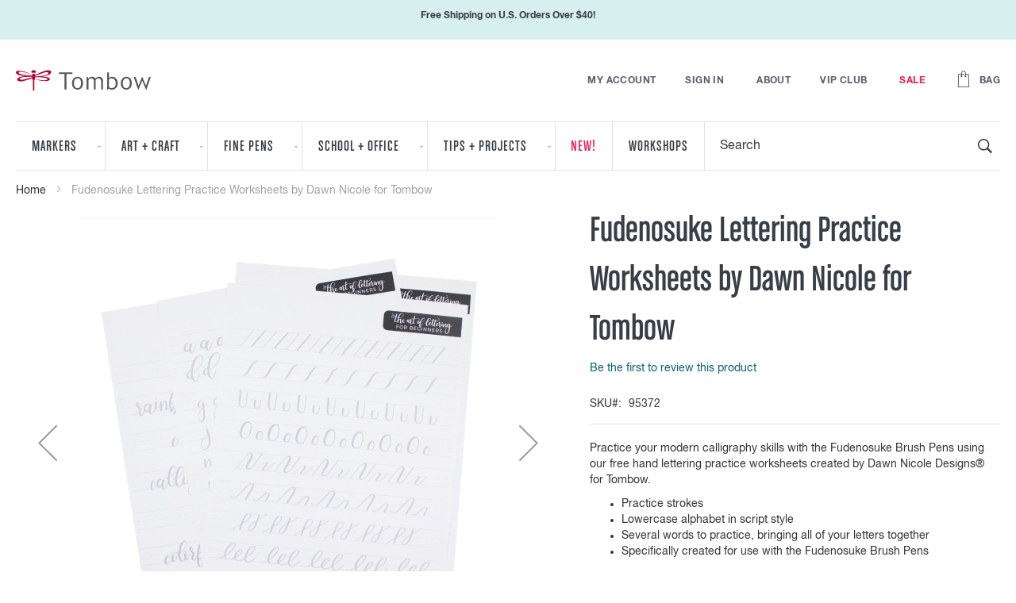

--- FILE ---
content_type: text/html; charset=UTF-8
request_url: https://www.tombowusa.com/tips-techniques-projects/printables/fudenosuke-lettering-practice-worksheets-by-dawn-nicole-for-tombow.html
body_size: 26189
content:
<!doctype html>
<html lang="en">
    <head prefix="og: http://ogp.me/ns# fb: http://ogp.me/ns/fb# product: http://ogp.me/ns/product#">
        <script>
    var LOCALE = 'en\u002DUS';
    var BASE_URL = 'https\u003A\u002F\u002Fwww.tombowusa.com\u002F';
    var require = {
        'baseUrl': 'https\u003A\u002F\u002Fd1v72txp4rf8db.cloudfront.net\u002Fstatic\u002Fversion1767187637\u002Ffrontend\u002FTombow\u002Ftombowusa\u002Fen_US'
    };</script>        <meta charset="utf-8"/>
<meta name="title" content="Fudenosuke Lettering Practice Worksheets by Dawn Nicole for Tombow"/>
<meta name="description" content="Fudenosuke Lettering Practice Worksheets by Dawn Nicole for Tombow "/>
<meta name="keywords" content="Fudenosuke Lettering Practice Worksheets by Dawn Nicole for Tombow"/>
<meta name="robots" content="INDEX,FOLLOW"/>
<meta name="viewport" content="width=device-width, initial-scale=1"/>
<meta name="format-detection" content="telephone=no"/>
<meta name="msapplication-TileColor" content="#00aba9"/>
<meta name="msapplication-config" content="images/favicons/browserconfig.xml"/>
<meta name="theme-color" content="#ffffff"/>
<title>Fudenosuke Lettering Practice Worksheets by Dawn Nicole for Tombow</title>
<link  rel="stylesheet" type="text/css"  media="all" href="https://d1v72txp4rf8db.cloudfront.net/static/version1767187637/_cache/merged/ec6c2326dbac08e0cded3fb369cbe46f.css" />
<link  rel="stylesheet" type="text/css"  media="screen and (min-width: 768px)" href="https://d1v72txp4rf8db.cloudfront.net/static/version1767187637/frontend/Tombow/tombowusa/en_US/css/styles-l.css" />
<link  rel="stylesheet" type="text/css"  media="print" href="https://d1v72txp4rf8db.cloudfront.net/static/version1767187637/frontend/Tombow/tombowusa/en_US/css/print.css" />
<script  type="text/javascript"  src="https://d1v72txp4rf8db.cloudfront.net/static/version1767187637/_cache/merged/87db528524b36a95dbd8a49372a0b9a5.js"></script>
<link rel="preload" as="font" crossorigin="anonymous" href="https://d1v72txp4rf8db.cloudfront.net/static/version1767187637/frontend/Tombow/tombowusa/en_US/images/favicons/safari-pinned-tab.svg" />
<link  rel="apple-touch-icon" sizes="180x180" href="https://d1v72txp4rf8db.cloudfront.net/static/version1767187637/frontend/Tombow/tombowusa/en_US/images/favicons/apple-touch-icon.png" />
<link  rel="icon" type="image/png" sizes="32x32" href="https://d1v72txp4rf8db.cloudfront.net/static/version1767187637/frontend/Tombow/tombowusa/en_US/images/favicons/favicon-32x32.png" />
<link  rel="icon" type="image/png" sizes="16x16" href="https://d1v72txp4rf8db.cloudfront.net/static/version1767187637/frontend/Tombow/tombowusa/en_US/images/favicons/favicon-16x16.png" />
<link  rel="manifest" href="https://d1v72txp4rf8db.cloudfront.net/static/version1767187637/frontend/Tombow/tombowusa/en_US/images/favicons/site.webmanifest" />
<link  rel="canonical" href="https://www.tombowusa.com/fudenosuke-lettering-practice-worksheets-by-dawn-nicole-for-tombow.html" />
<link  rel="icon" type="image/x-icon" href="https://d1v72txp4rf8db.cloudfront.net/media/favicon/default/favicon.ico" />
<link  rel="shortcut icon" type="image/x-icon" href="https://d1v72txp4rf8db.cloudfront.net/media/favicon/default/favicon.ico" />
<!--a5aa241f8b6ca17216046c20b79b466f-->
<!-- Added by Commerce Central. DO NOT REMOVE/EDIT -->
<meta name="google-site-verification" content="-xtcsO7vIJ-rntySGU_sVuYkSqMi8HGJoK_PDTKlUkE" />
<meta name="google-site-verification" content="fcnRPrLlKx6AFJKeo0QCf4vKA9rA72OXIo6F_dWzo9g"/>
<meta name='msvalidate.01' content='EE22AA0349DEE8CD39EFBBE7182B9D15'/>
<script type="text/javascript">
(function(d, w) {
  var x = d.getElementsByTagName('SCRIPT')[0];
  var g = d.createElement('SCRIPT');
  g.type = 'text/javascript';
  g.async = true;
  g.src = ('https:' == d.location.protocol ? 'https://ssl' : 'http://www') + '.google-analytics.com/ga.js';
  x.parentNode.insertBefore(g, x);
  var f = function () {
    var x = d.getElementsByTagName('SCRIPT')[0];
    var s = d.createElement('SCRIPT');
    s.type = 'text/javascript';
    s.async = true;
    s.src = "//np.lexity.com/1e4bae31";
    x.parentNode.insertBefore(s, x);
  };
  w.attachEvent ? w.attachEvent('onload', f) : w.addEventListener('load', f, false);
}(document, window));
</script>
<!-- End of addition by Commerce Central. DO NOT REMOVE/EDIT -->


<script src='https://www.dwin1.com/19038.js' type='text/javascript' defer='defer'></script>

            <script type="text/x-magento-init">
        {
            "*": {
                "Magento_PageCache/js/form-key-provider": {
                    "isPaginationCacheEnabled":
                        0                }
            }
        }
    </script>

<script src="https://snapui.searchspring.io/tfnzxt/bundle.js" id="searchspring-context">
    category = { id : "164", name : "Printables", path : "Tips + Projects>Printables" };    pricingGroup="General";
</script>
<script
    async
    src="https://na-library.klarnaservices.com/lib.js"
    data-client-id="f79f11fc-6673-5a10-a41d-23734ab18b1c"
></script>
<script type="text/javascript" nonce="MTI4eHhrendiNHBlbHZmNmFncWJ0bjR4ejh6enY4Zjc=">
    require([
        "jquery",
        "scTrackingData",
        "mage/url",
        "mage/translate",
    ], function($, Tracking, url) {
        let tracking = Tracking();
        let scUpdating = false, scClicked = false;
        let consentModeConfig = [];
        let defaultConsentSent = false;
        function gtag(){dataLayer.push(arguments);}

        $(document).on("scommerceCookieSaved", function () {
            sendConsentData();
        });
        sendConsentData();

        function getCookie(name) {
            let cookieArr = document.cookie.split(";");

            for(let i = 0; i < cookieArr.length; i++) {
                let cookiePair = cookieArr[i].split("=");

                if(name == cookiePair[0].trim()) {
                    return decodeURIComponent(cookiePair[1]);
                }
            }

            return null;
        }

        function sendConsentData() {
                    }

        function _gaAddToCart($) {
            if (scClicked === false) return;
            if (scUpdating === true) return;
            scUpdating = true;
            $.ajax({
                url: url.build('sctracking/index/addtocart'),
                type: 'get',
                dataType: 'json',
                success: function(product) {
                    if (product == null) return;
                    for (let i = 0; i < product.length; i++) {
                        product[i].list = tracking.getProductImpression(product[i].allSkus);
                    }
                    tracking.setAddToCart(product);
                    $.ajax({
                        url: url.build('sctracking/index/unsaddtocart'),
                        type: 'POST',
                        data: {product},
                        dataType: 'json'
                    }).done(function(response) {
                    });
                }
            }).always(function() {
                scUpdating = false;
                scClicked = false;
            });
        }

        $(document).on('ajax:addToCart', function (e, data) {
            scClicked = true;
            _gaAddToCart($);
        });

        tracking.setPageType('product');
        tracking.setSendFullList('1');
        tracking.setSendDefaultList('1');
        tracking.setDefaultList('Default List');
        tracking.setCurrency('USD');
        tracking.setData('isGuest', 1);

        
        
                $(document).on('ajax:addToWishlist', function (e, data) {
            var itemId = data.productId;
            $.ajax({
                url: url.build('sctracking/index/addtowishlist'),
                type: 'post',
                dataType: 'json',
                data: {itemId: itemId}
            }).done(function (product) {
                if (product == null) return;
                product.item.list = tracking.getProductImpression(product.item.allSkus);
                tracking.setAddToWishlist(product);
            });
        });
        
        $(document).on('click', 'a', function(e) {
            let href = $(this).attr('href');
            let product = tracking.findProductByUrl(href);
            if (product !== undefined && product != false) {
                tracking.setProductImpression(product.id, product.list);
                tracking.fire('item_click', product);
            }
        });

        let promotions = [];
        let intCtr = 0;
        $(document).ready(function () {
            $('a[data-promotion]').each(function () {
                if ($(this).data("id") != undefined) {
                    $(this).addClass('sc-in-view-promo' + $(this).data("id"));
                }
            })
        });

        $(window).bind("scroll load", function () {
            $('a[data-promotion]').each(function () {
                selector = 'sc-in-view-promo' + $(this).data("id");
                promoEl = $('.' + selector);
                if (promoEl.isInViewport() && !promoEl.hasClass('sc-promo-sent')) {
                    promotions = [];
                    let id = $(this).data("id");
                    let name = $(this).data("name");
                    let creative = $(this).data("creative");
                    let position = $(this).data("position");
                    let slot = $(this).data("slot");
                    let promotion = {
                        'id': id,                         // Name or ID is required.
                        'name': name,
                        'creative': creative,
                        'position': position,
                        'slot': slot
                    };
                    promotions.push(promotion);
                    $(this).addClass('sc-promo-sent');
                    intCtr++;

                    $(this).click(function (e) {
                        promotion.href = $(this).attr('href');
                        tracking.fire('promo_click', promotion);
                    });

                    if (intCtr > 0) {
                        tracking.setPromotions(promotions);
                        intCtr = 0;
                    }
                }
            });
        });

        $.fn.isInViewport = function() {
            if ($(this).offset() != undefined) {
                var elementTop = $(this).offset().top;
                var elementBottom = elementTop + $(this).outerHeight();

                var viewportTop = $(window).scrollTop();
                var viewportBottom = viewportTop + $(window).height();

                return elementBottom > viewportTop && elementTop < viewportBottom;
            }
            return false;
        };

            });
</script>

<script type="text/javascript" nonce="MTI4eHhrendiNHBlbHZmNmFncWJ0bjR4ejh6enY4Zjc=">
    require([
        "jquery",
        "scTrackingData"
    ], function($, Tracking) {
        let tracking = Tracking();
        tracking.setData('category_full', 'Tips\u0020\u002B\u0020Projects\u002D\u003EPrintables');
        tracking.setData('category_plain', 'Printables');

        let data = {"name":"Fudenosuke Lettering Practice Worksheets by Dawn Nicole for Tombow","id":"95372","price":"0.00","brand":"","category":"Tips + Projects->Printables"};
        tracking.setProductData(data);
        let relatedData = [{"id":"62038","name":"Fudenosuke Brush Pen 2-Pack","category":"Gift Guide->Creator Crew Top Picks","brand":"","list":"Related Products","price":"8.30","url":"https:\/\/www.tombowusa.com\/fudenosuke-brush-pen-2-pack.html","position":1},{"id":"62039","name":"Fudenosuke Brush Pen 3-Pack","category":"Black Friday Deals","brand":"","list":"Related Products","price":"14.80","url":"https:\/\/www.tombowusa.com\/fudenosuke-brush-pen-3-pack.html","position":2},{"id":"56437","name":"Fudenosuke Neon Brush Pen Set, 6-Pack","category":"Gift Guide->Markers","brand":"","list":"Related Products","price":"19.25","url":"https:\/\/www.tombowusa.com\/fudenosuke-neon-brush-pen-set-6-pack.html","position":3},{"id":"56429","name":"Fudenosuke Colors Brush Pen Set, 10-Pack","category":"Black Friday Deals","brand":"","list":"Related Products","price":"31.90","url":"https:\/\/www.tombowusa.com\/fudenosuke-colors-set-10-pack.html","position":4}];
        tracking.setImpressionListData(relatedData);
        let upsellData = [];
        tracking.setImpressionListData(upsellData);

        tracking.fire('page_ready', tracking.getPageType()?.toLowerCase() || "product");
    });
</script>

<script type="text/javascript" nonce="MTI4eHhrendiNHBlbHZmNmFncWJ0bjR4ejh6enY4Zjc=">
    function convertPromotions(trackingData, data) {
        if (data instanceof Array) {
            let result = [];
            for (let i=0; i < data.length; i++) {
                let promo = data[i];
                result.push({
                    promotion_name: promo.name,
                    promotion_id: promo.id,
                    location_id: promo.position,
                    creative_name: promo.creative,
                    creative_slot: promo.slot
                });
            }
            return result;
        }
        return [];
    }
    function convertItemList(trackingData, data) {
        let impr = [];
        var affiliation;
        for (let i = 0; i < data.length; i++) {
            let product = data[i];
            impr.push({
                item_id: product.id,
                item_name: product.name,
                price: trackingData.formatPrice(product.price, false),
                item_brand: product.brand,
                item_list_name: product.list,
                item_list_id: trackingData.getListId(product.list),
                index: product.position,
                quantity: 1
            });
            affiliation = trackingData.getData('affiliation')
            if (affiliation !== '') {
                impr[i]['affiliation'] = affiliation;
            }
            let categories = product.category.split('->');
            impr[i]['item_category'] = categories[0];
            for (let j = 1; j < categories.length; j++) {
                key = 'item_category' + (j + 1);
                impr[i][key] = categories[j];
            }
        }
        return impr;
    }
    function convertAddToCartItem(trackingData, data) {
        let prods = [];
        for (let i = 0; i < data.length; i++) {
            prods.push({
                item_name: data[i].name,
                item_id: data[i].id,
                price: trackingData.formatPrice(data[i].price, false),
                item_brand: data[i].brand,
                quantity: data[i].quantity,
                item_list_name: data[i].list,
                item_list_id: trackingData.getListId(data[i].list),
                index: i + 1
            });
            if (trackingData.getData('affiliation') !== '') {
                prods[i]['affiliation'] = trackingData.getData('affiliation');
            }
            let categories = data[i].category.split('->');
            prods[i]['item_category'] = categories[0];
            for (let j = 1; j < categories.length; j++) {
                key = 'item_category' + (j + 1);
                prods[i][key] = categories[j];
            }
        }
        return prods;
    }
    function convertCheckoutItems(trackingData, data) {
        let prods = [];
        for (let i = 0; i < data.length; i++) {
            prods.push({
                item_name: data[i].name,
                item_id: data[i].id,
                price: trackingData.formatPrice(data[i].price, false),
                item_brand: data[i].brand,
                item_category: data[i].category,
                quantity: data[i].quantity,
                item_list_name: data[i].list,
                item_list_id: trackingData.getListId(data[i].list),
                index: i + 1
            });
            if (trackingData.getData('affiliation') !== '') {
                prods[i]['affiliation'] = trackingData.getData('affiliation');
            }
            let categories = data[i].category.split('->');
            prods[i]['item_category'] = categories[0];
            for (let j = 1; j < categories.length; j++) {
                key = 'item_category' + (j + 1);
                prods[i][key] = categories[j];
            }
        }
        return prods;
    }
    function convertPurchaseItems(trackingData, data) {
        let prods = [];
        for (let i = 0; i < data.length; i++) {
            prods.push({
                item_name: data[i].name,
                item_id: data[i].id,
                price: trackingData.formatPrice(data[i].price, false),
                item_brand: data[i].brand,
                item_list_name: data[i].list,
                item_list_id: trackingData.getListId(data[i].list),
                quantity: data[i].quantity,
                affiliation: trackingData.getData('affiliation'),
                index: i + 1
            });
            let categories = data[i].category.split('->');
            prods[i]['item_category'] = categories[0];
            for (let j = 1; j < categories.length; j++) {
                key = 'item_category' + (j + 1);
                prods[i][key] = categories[j];
            }
        }
        return prods;
    }
    function convertWishlistItems(trackingData, data) {
        data = data.item;
        let prods = [];
        prods.push({
            item_name: data.name,
            item_id: data.id,
            price: trackingData.formatPrice(data.price, false),
            item_brand: data.brand,
            item_category: data.category,
            item_list_name: data.list,
            item_list_id: trackingData.getListId(data.list),
            quantity: Number(data.quantity),
            index: 1
        });
        if (trackingData.getData('affiliation') !== '') {
            prods['affiliation'] = trackingData.getData('affiliation');
        }
        let categories = data.category.split('->');
        prods[0]['item_category'] = categories[0];
        for (let j = 1; j < categories.length; j++) {
            key = 'item_category' + (j + 1);
            prods[0][key] = categories[j];
        }
        return prods;
    }
</script>

<!-- Scommerce Mage Google Tag Manager -->
<script type="text/javascript" nonce="MTI4eHhrendiNHBlbHZmNmFncWJ0bjR4ejh6enY4Zjc=">
    window.dataLayer = window.dataLayer || [];
    window.conversionData={};
    require([
        'jquery',
        'scTrackingData',
        'remarketing',
        'mage/cookies'
    ], function($, Tracking, Remarketing) {
        let tracking = Tracking();
        let affiliation = '';

        tracking.setData('affiliation', affiliation);

        tracking.subscribe('page_view', function(data) {
            // Page view implementation goes here
        });

        tracking.subscribe('home_page', function(data) {
            // Home page view implementation goes here
        });

        tracking.subscribe('page_ready', function(pageType) {
                    });

        tracking.subscribe('promo_view', function(data) {
                        dataLayer.push({ ecommerce: null });
            dataLayer.push({
                'event': 'view_promotion',
                'ecommerce': {
                    'items': convertPromotions(tracking, data)
                }
            });
                                });

        tracking.subscribe('promo_click', function (data) {
                                    dataLayer.push({ecommerce: null});
            dataLayer.push({
                'event': 'select_promotion',
                'ecommerce': {
                    'items': [{
                        'promotion_id': data.id,
                        'promotion_name': data.name,
                        'creative_name': data.creative,
                        'location_id': data.position,
                        'creative_slot': data.slot
                    }]
                }
            });
                    });

        tracking.subscribe('view_list', function (data) {
            let impr = [];
            for (let i = 0; i < data.length; i++) {
                let product = data[i];
                impr.push({
                    id: product.id,
                    name: product.name,
                    price: tracking.formatPrice(product.price, false),
                    category: product.category,
                    brand: product.brand,
                    list: product.list,
                    position: product.position
                });
            }
                        dataLayer.push({
                'event': 'view_item_list',
                'ecommerce': {
                    'currency': tracking.getData('currency'),

                    'items': convertItemList(tracking, data)
                }
            });
                                });

        tracking.subscribe('listing_scroll', function (data) {
                                    dataLayer.push({ecommerce: null});
            dataLayer.push({
                'event': 'view_item_list',
                'ecommerce': {
                    'items': convertItemList(tracking, data)
                }
            });
                    });

        tracking.subscribe('item_click', function (data) {
                                    dataLayer.push({ecommerce: null});
            let items = {
                'item_name': data.name,
                'item_id': data.id,
                'price': tracking.formatPrice(data.price, false),
                'item_brand': data.brand,
                'item_list_name': data.list,
                'item_list_id': tracking.getListId(data.list),
                'index': data.position
            };
            if (affiliation !== '') {
                items['affiliation'] = affiliation;
            }
            let categories = data.category.split('->');
            items['item_category'] = categories[0];
            for (let j = 1; j < categories.length; j++) {
                key = 'item_category' + (j + 1);
                items[key] = categories[j];
            }
            let content = {
                'event': 'select_item',
                'ecommerce': {
                    'items': [items]
                }
            };
            dataLayer.push(content);
                    });

                let product = tracking.getProductData();
                let items = {
            item_name: product.name,
            item_id: product.id,
            price: tracking.formatPrice(product.price, false),
            item_brand: product.brand,
            index: 1
        };
        if (tracking.getData('affiliation') !== '') {
            items['affiliation'] = tracking.getData('affiliation');
        }
        if (tracking.getSendDefaultList() == "1" || tracking.getDefaultList() != product.list) {
            items["item_list_name"] = product.list;
            items["item_list_id"] = tracking.getListId(product.list);
        }
        let categories = product.category.split('->');
        items['item_category'] = categories[0];
        for (let j = 1; j < categories.length; j++) {
            key = 'item_category' + (j + 1);
            items[key] = categories[j];
        }
        let content = {
            'event': 'view_item',
            'ecommerce': {
                'currency': tracking.getData('currency'),
                'value': product.price,
                'items': [items]
            }
        };
        dataLayer.push(content);
                        
        tracking.subscribe('add_to_cart', function (data) {
            let prods = [];
            let currency = '';
            let totalValue = 0;
            for (let i = 0; i < data.length; i++) {
                let prod = {
                    'name': data[i].name,
                    'id': data[i].id,
                    'price': tracking.formatPrice(data[i].price, false),
                    'brand': data[i].brand,
                    'category': data[i].category,
                    'quantity': data[i].qty
                };
                currency = data[i].currency;
                totalValue += data[i].price * data[i].qty;
                if (tracking.getPageType() != 'product') {
                    prod['list'] = data[i].list;
                }
                prods.push(prod);
            }
                                    dataLayer.push({ecommerce: null});
            dataLayer.push({
                'event': 'add_to_cart',
                'ecommerce': {
                    'currency': currency,
                    'value': totalValue,
                    'items': convertAddToCartItem(tracking, prods)
                }
            });
                    });

        tracking.subscribe('remove_from_cart', function (data) {
                                    dataLayer.push({ecommerce: null});
            let items = {
                item_name: data.name,
                item_id: data.id,
                price: tracking.formatPrice(data.price, false),
                item_brand: data.brand,
                quantity: data.qty,
                index: 1
            };
            if (tracking.getData('affiliation') !== '') {
                items['affiliation'] = tracking.getData('affiliation');
            }
            if (tracking.getSendDefaultList() == "1" || tracking.getDefaultList() != data.list) {
                items["item_list_name"] = data.list;
            }
            let categories = data.category.split('->');
            items['item_category'] = categories[0];
            for (let j = 1; j < categories.length; j++) {
                key = 'item_category' + (j + 1);
                items[key] = categories[j];
            }
            let content = {
                'event': 'remove_from_cart',
                'ecommerce': {
                    'currency': tracking.getData('currency'),
                    'value': items.price * items.quantity,
                    'items': [items]
                }
            }
            dataLayer.push(content);
                    });

                tracking.subscribe('view_cart', function (data) {
            dataLayer.push({ecommerce: null});
            dataLayer.push({
                'event': 'view_cart',
                'ecommerce': {
                    'currency': tracking.getData('currency'),
                    'value': tracking.getData('total'),
                    'items': convertCheckoutItems(tracking, data)
                }
            });
        });
        
                tracking.subscribe('add_to_wishlist', function (data) {
            dataLayer.push({ecommerce: null});
            dataLayer.push({
                'event': 'add_to_wishlist',
                'ecommerce': {
                    'currency': tracking.getData('currency'),
                    'value': tracking.formatPrice(data.value, false),
                    'items': convertWishlistItems(tracking, data)
                }
            });
        });
        
                tracking.subscribe('begin_checkout', function (data) {
            dataLayer.push({ecommerce: null});
            dataLayer.push({
                'event': 'begin_checkout',
                'ecommerce': {
                    'currency': tracking.getData('currency'),
                    'value': tracking.getData('total'),
                    'items': convertCheckoutItems(tracking, data)
                }
            });
        });
        
        tracking.subscribe('checkout_step', function (data) {
                                    if (data.stepType == 'shipment') {
                dataLayer.push({ecommerce: null});
                dataLayer.push({
                    'event': 'add_shipping_info',
                    'ecommerce': {
                        'currency': tracking.getData('currency'),
                        'value': tracking.getData('total'),
                        'coupon': tracking.getData('coupon'),
                        'shipping_tier': data.option,
                        'items': convertPurchaseItems(tracking, data.products)
                    }
                });
            }
            if (data.stepType == 'payment') {
                dataLayer.push({ecommerce: null});
                dataLayer.push({
                    'event': 'add_payment_info',
                    'ecommerce': {
                        'currency': tracking.getData('currency'),
                        'value': tracking.getData('total'),
                        'coupon': tracking.getData('coupon'),
                        'payment_type': data.option,
                        'items': convertPurchaseItems(tracking, data.products)
                    }
                });
            }
                    });

        tracking.subscribe('checkout_option', function (data) {
                                    if (data.stepType == 'shipment') {
                dataLayer.push({ecommerce: null});
                dataLayer.push({
                    'event': 'add_shipping_info',
                    'ecommerce': {
                        'currency': tracking.getData('currency'),
                        'value': tracking.getData('total'),
                        'coupon': tracking.getData('coupon'),
                        'shipping_tier': data.option,
                        'items': convertPurchaseItems(tracking, data.products)
                    }
                });
            }
            if (data.stepType == 'payment') {
                dataLayer.push({ecommerce: null});
                dataLayer.push({
                    'event': 'add_payment_info',
                    'ecommerce': {
                        'currency': tracking.getData('currency'),
                        'value': tracking.getData('total'),
                        'coupon': tracking.getData('coupon'),
                        'payment_type': data.option,
                        'items': convertPurchaseItems(tracking, data.products)
                    }
                });
            }
                    });

        
        window.scStartGTM = function () {
            tracking.startEvents();
                        (function (w, d, s, l, i) {
                w[l] = w[l] || [];
                w[l].push({
                    'gtm.start':
                        new Date().getTime(), event: 'gtm.js'
                });
                var f = d.getElementsByTagName(s)[0],
                    j = d.createElement(s), dl = l != 'dataLayer' ? '&l=' + l : '';
                j.async = true;
                j.src =
                    'https://www.googletagmanager.com/gtm.js?id=' + i + dl;
                f.parentNode.insertBefore(j, f);
            })(window, document, 'script', 'dataLayer', 'GTM-TL8ZLS4');
                    }
        setTimeout(function () {
            window.scStartGTM();
        }, 1050);
    });
</script>
<!-- Scommerce Mage End Google Tag Manager -->
<meta name="google-site-verification" content="-xtcsO7vIJ-rntySGU_sVuYkSqMi8HGJoK_PDTKlUkE" />
<meta name="google-site-verification" content="fcnRPrLlKx6AFJKeo0QCf4vKA9rA72OXIo6F_dWzo9g"/>
<meta name='msvalidate.01' content='EE22AA0349DEE8CD39EFBBE7182B9D15'/>
<script src="https&#x3A;&#x2F;&#x2F;www.dwin1.com&#x2F;19038.js" defer="defer" type="text&#x2F;javascript"></script>
<meta property="og:type" content="product" />
<meta property="og:title"
      content="Fudenosuke&#x20;Lettering&#x20;Practice&#x20;Worksheets&#x20;by&#x20;Dawn&#x20;Nicole&#x20;for&#x20;Tombow" />
<meta property="og:image"
      content="https://d1v72txp4rf8db.cloudfront.net/media/catalog/product/cache/4525538c4b9606c1f098cdf3a6042f40/w/o/worksheets-fudenosuke_dawn_nicole_1.jpg" />
<meta property="og:description"
      content="Practice&#x20;your&#x20;modern&#x20;calligraphy&#x20;skills&#x20;with&#x20;the&#x20;Fudenosuke&#x20;Brush&#x20;Pens&#x20;using&#x20;our&#x20;free&#x20;hand&#x20;lettering&#x20;practice&#x20;worksheets&#x20;created&#x20;by&#x20;Dawn&#x20;Nicole&#x20;Designs&#xAE;&#x20;for&#x20;Tombow.&#x0D;&#x0A;&#x0D;&#x0A;Practice&#x20;strokes&#x0D;&#x0A;Lowercase&#x20;alphabet&#x20;in&#x20;script&#x20;style&#x0D;&#x0A;Several&#x20;words&#x20;to&#x20;practice,&#x20;bringing&#x20;all&#x20;of&#x20;your&#x20;letters&#x20;together&#x0D;&#x0A;Specifically&#x20;created&#x20;for&#x20;use&#x20;with&#x20;the&#x20;Fudenosuke&#x20;Brush&#x20;Pens&#x0D;&#x0A;" />
<meta property="og:url" content="https://www.tombowusa.com/fudenosuke-lettering-practice-worksheets-by-dawn-nicole-for-tombow.html" />
    <meta property="product:price:amount" content="0"/>
    <meta property="product:price:currency"
      content="USD"/>
    </head>
    <body data-container="body"
          data-mage-init='{"loaderAjax": {}, "loader": { "icon": "https://d1v72txp4rf8db.cloudfront.net/static/version1767187637/frontend/Tombow/tombowusa/en_US/images/loader-2.gif"}}'
        id="html-body" itemtype="http://schema.org/Product" itemscope="itemscope" class="page-product-downloadable catalog-product-view product-fudenosuke-lettering-practice-worksheets-by-dawn-nicole-for-tombow categorypath-tips-techniques-projects-printables category-printables page-layout-1column">
        <!-- Scommerce Mage Google Tag Manager -->
<noscript><iframe src="https://www.googletagmanager.com/ns.html?id=GTM-TL8ZLS4"
				  height="0" width="0" style="display:none;visibility:hidden"></iframe></noscript>
<!-- Scommerce Mage End Google Tag Manager -->
<script type="text/x-magento-init">
    {
        "*": {
            "Magento_PageBuilder/js/widget-initializer": {
                "config": {"[data-content-type=\"slider\"][data-appearance=\"default\"]":{"Magento_PageBuilder\/js\/content-type\/slider\/appearance\/default\/widget":false},"[data-content-type=\"map\"]":{"Magento_PageBuilder\/js\/content-type\/map\/appearance\/default\/widget":false},"[data-content-type=\"row\"]":{"Magento_PageBuilder\/js\/content-type\/row\/appearance\/default\/widget":false},"[data-content-type=\"tabs\"]":{"Magento_PageBuilder\/js\/content-type\/tabs\/appearance\/default\/widget":false},"[data-content-type=\"slide\"]":{"Magento_PageBuilder\/js\/content-type\/slide\/appearance\/default\/widget":{"buttonSelector":".pagebuilder-slide-button","showOverlay":"hover","dataRole":"slide"}},"[data-content-type=\"banner\"]":{"Magento_PageBuilder\/js\/content-type\/banner\/appearance\/default\/widget":{"buttonSelector":".pagebuilder-banner-button","showOverlay":"hover","dataRole":"banner"}},"[data-content-type=\"buttons\"]":{"Magento_PageBuilder\/js\/content-type\/buttons\/appearance\/inline\/widget":false},"[data-content-type=\"products\"][data-appearance=\"carousel\"]":{"Magento_PageBuilder\/js\/content-type\/products\/appearance\/carousel\/widget":false}},
                "breakpoints": {"desktop":{"label":"Desktop","stage":true,"default":true,"class":"desktop-switcher","icon":"Magento_PageBuilder::css\/images\/switcher\/switcher-desktop.svg","conditions":{"min-width":"1024px"},"options":{"products":{"default":{"slidesToShow":"5"}}}},"tablet":{"conditions":{"max-width":"1024px","min-width":"768px"},"options":{"products":{"default":{"slidesToShow":"4"},"continuous":{"slidesToShow":"3"}}}},"mobile":{"label":"Mobile","stage":true,"class":"mobile-switcher","icon":"Magento_PageBuilder::css\/images\/switcher\/switcher-mobile.svg","media":"only screen and (max-width: 768px)","conditions":{"max-width":"768px","min-width":"640px"},"options":{"products":{"default":{"slidesToShow":"3"}}}},"mobile-small":{"conditions":{"max-width":"640px"},"options":{"products":{"default":{"slidesToShow":"2"},"continuous":{"slidesToShow":"1"}}}}}            }
        }
    }
</script>

<div class="cookie-status-message" id="cookie-status">
    The store will not work correctly in the case when cookies are disabled.</div>
<script type="text&#x2F;javascript">document.querySelector("#cookie-status").style.display = "none";</script>
<script type="text/x-magento-init">
    {
        "*": {
            "cookieStatus": {}
        }
    }
</script>

<script type="text/x-magento-init">
    {
        "*": {
            "mage/cookies": {
                "expires": null,
                "path": "\u002F",
                "domain": ".www.tombowusa.com",
                "secure": true,
                "lifetime": "3600"
            }
        }
    }
</script>
    <noscript>
        <div class="message global noscript">
            <div class="content">
                <p>
                    <strong>JavaScript seems to be disabled in your browser.</strong>
                    <span>
                        For the best experience on our site, be sure to turn on Javascript in your browser.                    </span>
                </p>
            </div>
        </div>
    </noscript>

<script>
    window.cookiesConfig = window.cookiesConfig || {};
    window.cookiesConfig.secure = true;
</script><script>    require.config({
        map: {
            '*': {
                wysiwygAdapter: 'mage/adminhtml/wysiwyg/tiny_mce/tinymceAdapter'
            }
        }
    });</script><script>    require.config({
        paths: {
            googleMaps: 'https\u003A\u002F\u002Fmaps.googleapis.com\u002Fmaps\u002Fapi\u002Fjs\u003Fv\u003D3\u0026key\u003D'
        },
        config: {
            'Magento_PageBuilder/js/utils/map': {
                style: '',
            },
            'Magento_PageBuilder/js/content-type/map/preview': {
                apiKey: '',
                apiKeyErrorMessage: 'You\u0020must\u0020provide\u0020a\u0020valid\u0020\u003Ca\u0020href\u003D\u0027https\u003A\u002F\u002Fwww.tombowusa.com\u002Fadminhtml\u002Fsystem_config\u002Fedit\u002Fsection\u002Fcms\u002F\u0023cms_pagebuilder\u0027\u0020target\u003D\u0027_blank\u0027\u003EGoogle\u0020Maps\u0020API\u0020key\u003C\u002Fa\u003E\u0020to\u0020use\u0020a\u0020map.'
            },
            'Magento_PageBuilder/js/form/element/map': {
                apiKey: '',
                apiKeyErrorMessage: 'You\u0020must\u0020provide\u0020a\u0020valid\u0020\u003Ca\u0020href\u003D\u0027https\u003A\u002F\u002Fwww.tombowusa.com\u002Fadminhtml\u002Fsystem_config\u002Fedit\u002Fsection\u002Fcms\u002F\u0023cms_pagebuilder\u0027\u0020target\u003D\u0027_blank\u0027\u003EGoogle\u0020Maps\u0020API\u0020key\u003C\u002Fa\u003E\u0020to\u0020use\u0020a\u0020map.'
            },
        }
    });</script><script>
    require.config({
        shim: {
            'Magento_PageBuilder/js/utils/map': {
                deps: ['googleMaps']
            }
        }
    });</script><script>window.cspNonce = 'YXh0bGtidXZtaTE1NHV5OGYzNmhlc3V5cXdvM3I2NXE=';</script><div class="page-wrapper"><div class="top-promo" data-bind="scope: 'headerShippingPromo'">
    <span class="shipping-message" data-bind="html: shippingPromo">
        <style>#html-body [data-pb-style=YTEW8WD]{justify-content:flex-start;display:flex;flex-direction:column;background-position:left top;background-size:cover;background-repeat:no-repeat;background-attachment:scroll}</style><div data-content-type=\"row\" data-appearance=\"contained\" data-element=\"main\"><div data-enable-parallax=\"0\" data-parallax-speed=\"0.5\" data-background-images=\"{}\" data-background-type=\"image\" data-video-loop=\"true\" data-video-play-only-visible=\"true\" data-video-lazy-load=\"true\" data-video-fallback-src=\"\" data-element=\"inner\" data-pb-style=\"YTEW8WD\"><div data-content-type=\"text\" data-appearance=\"default\" data-element=\"main\"><p style=\"text-align: center;\"><strong>Free Shipping on U.S. Orders Over $40!</strong></p></div></div></div>    </span>
</div>
<script type="text/x-magento-init">
    {
        ".top-promo": {
            "Magento_Ui/js/core/app": {
                "components": {
                    "headerShippingPromo": {
                        "component": "Tombow_FreeShippingMessage/js/shipping-promo",
                        "defaultMessage": "<style>#html-body [data-pb-style=YTEW8WD]{justify-content:flex-start;display:flex;flex-direction:column;background-position:left top;background-size:cover;background-repeat:no-repeat;background-attachment:scroll}</style><div data-content-type=\"row\" data-appearance=\"contained\" data-element=\"main\"><div data-enable-parallax=\"0\" data-parallax-speed=\"0.5\" data-background-images=\"{}\" data-background-type=\"image\" data-video-loop=\"true\" data-video-play-only-visible=\"true\" data-video-lazy-load=\"true\" data-video-fallback-src=\"\" data-element=\"inner\" data-pb-style=\"YTEW8WD\"><div data-content-type=\"text\" data-appearance=\"default\" data-element=\"main\"><p style=\"text-align: center;\"><strong>Free Shipping on U.S. Orders Over $40!</strong></p></div></div></div>"
                    }
                }
            }
        }
    }
</script>
<header class="page-header"><div class="panel wrapper"><div class="panel header"><a class="action skip contentarea"
   href="#contentarea">
    <span>
        Skip to Content    </span>
</a>
</div></div><div class="header content"><!-- EDIT: Change to a button so that you can click it.-->
<button data-action="toggle-nav" class="action nav-toggle"><span>Toggle Nav</span></button>
<a
    class="logo"
    href="https://www.tombowusa.com/"
    title="Tombow&#x20;USA">
    <!--    EDIT: remove aria-label from the anchor because alt text is set for image -->
    <img src="https://d1v72txp4rf8db.cloudfront.net/static/version1767187637/frontend/Tombow/tombowusa/en_US/images/logo.svg"
         title="Tombow&#x20;USA"
         alt="Tombow&#x20;USA"
        width="170"            />
</a>
<ul class="header links"><li><a href="https://www.tombowusa.com/customer/account/" id="idgXahouQZ" >My Account</a></li><li class="link authorization-link" data-label="or">
    <a href="https://www.tombowusa.com/customer/account/login/referer/aHR0cHM6Ly93d3cudG9tYm93dXNhLmNvbS90aXBzLXRlY2huaXF1ZXMtcHJvamVjdHMvcHJpbnRhYmxlcy9mdWRlbm9zdWtlLWxldHRlcmluZy1wcmFjdGljZS13b3Jrc2hlZXRzLWJ5LWRhd24tbmljb2xlLWZvci10b21ib3cuaHRtbA%2C%2C/"        >Sign In</a>
</li>
<li><a href="https://www.tombowusa.com/company-info/about.html" id="id5Tj2o4MZ" >About</a></li><li><a href="https://www.tombowusa.com/tombow-vip-club-details/" id="idYpeLKg3c" class="vip-club-link" >VIP Club</a></li>    <li><a href="https://www.tombowusa.com/sale.html/" id="idyIYt2bus" class="sale-link" >Sale</a></li></ul><label tabindex="0" role="button" class="minisearch-toggle-button" for="search" data-role="minisearch-label">
    <span>Search</span>
</label>


<div data-block="minicart" class="minicart-wrapper">
    <a class="action showcart" href="https://www.tombowusa.com/checkout/cart/"
       data-bind="scope: 'minicart_content'">
        <span class="text">Bag</span>
        <span class="counter qty empty"
              data-bind="css: { empty: !!getCartParam('summary_count') == false && !isLoading() },
               blockLoader: isLoading">
            <span class="counter-number">
                <!-- ko if: getCartParam('summary_count') -->
                <!-- ko text: getCartParam('summary_count').toLocaleString(window.LOCALE) --><!-- /ko -->
                <!-- /ko -->
            </span>
            <span class="counter-label">
            <!-- ko if: getCartParam('summary_count') -->
                <!-- ko text: getCartParam('summary_count').toLocaleString(window.LOCALE) --><!-- /ko -->
                <!-- ko i18n: 'items' --><!-- /ko -->
            <!-- /ko -->
            </span>
        </span>
    </a>
            <div class="block block-minicart"
             data-role="dropdownDialog"
             data-mage-init='{"dropdownDialog":{
                "appendTo":"[data-block=minicart]",
                "triggerTarget":".showcart",
                "timeout": "2000",
                "closeOnMouseLeave": false,
                "closeOnEscape": true,
                "triggerClass":"active",
                "parentClass":"active",
                "buttons":[]}}'>
            <div id="minicart-content-wrapper" data-bind="scope: 'minicart_content'">
                <!-- ko template: getTemplate() --><!-- /ko -->
            </div>
                    </div>
        <script>window.checkout = {"shoppingCartUrl":"https:\/\/www.tombowusa.com\/checkout\/cart\/","checkoutUrl":"https:\/\/www.tombowusa.com\/checkout\/","updateItemQtyUrl":"https:\/\/www.tombowusa.com\/checkout\/sidebar\/updateItemQty\/","removeItemUrl":"https:\/\/www.tombowusa.com\/checkout\/sidebar\/removeItem\/","imageTemplate":"Magento_Catalog\/product\/image_with_borders","baseUrl":"https:\/\/www.tombowusa.com\/","minicartMaxItemsVisible":3,"websiteId":"1","maxItemsToDisplay":20,"storeId":"1","storeGroupId":"1","customerLoginUrl":"https:\/\/www.tombowusa.com\/customer\/account\/login\/referer\/aHR0cHM6Ly93d3cudG9tYm93dXNhLmNvbS90aXBzLXRlY2huaXF1ZXMtcHJvamVjdHMvcHJpbnRhYmxlcy9mdWRlbm9zdWtlLWxldHRlcmluZy1wcmFjdGljZS13b3Jrc2hlZXRzLWJ5LWRhd24tbmljb2xlLWZvci10b21ib3cuaHRtbA%2C%2C\/","isRedirectRequired":false,"autocomplete":"off","captcha":{"user_login":{"isCaseSensitive":false,"imageHeight":50,"imageSrc":"","refreshUrl":"https:\/\/www.tombowusa.com\/captcha\/refresh\/","isRequired":false,"timestamp":1769545176}}}</script>    <script type="text/x-magento-init">
    {
        "[data-block='minicart']": {
            "Magento_Ui/js/core/app": {"components":{"minicart_content":{"children":{"subtotal.container":{"children":{"subtotal":{"children":{"subtotal.totals":{"config":{"display_cart_subtotal_incl_tax":0,"display_cart_subtotal_excl_tax":1,"template":"Magento_Tax\/checkout\/minicart\/subtotal\/totals"},"children":{"subtotal.totals.msrp":{"component":"Magento_Msrp\/js\/view\/checkout\/minicart\/subtotal\/totals","config":{"displayArea":"minicart-subtotal-hidden","template":"Magento_Msrp\/checkout\/minicart\/subtotal\/totals"}}},"component":"Magento_Tax\/js\/view\/checkout\/minicart\/subtotal\/totals"}},"component":"uiComponent","config":{"template":"Magento_Checkout\/minicart\/subtotal"}}},"component":"uiComponent","config":{"displayArea":"subtotalContainer"}},"item.renderer":{"component":"Magento_Checkout\/js\/view\/cart-item-renderer","config":{"displayArea":"defaultRenderer","template":"Magento_Checkout\/minicart\/item\/default"},"children":{"item.image":{"component":"Magento_Catalog\/js\/view\/image","config":{"template":"Magento_Catalog\/product\/image","displayArea":"itemImage"}},"checkout.cart.item.price.sidebar":{"component":"uiComponent","config":{"template":"Magento_Checkout\/minicart\/item\/price","displayArea":"priceSidebar"}}}},"extra_info":{"component":"uiComponent","config":{"displayArea":"extraInfo"}},"promotion":{"component":"uiComponent","config":{"displayArea":"promotion"}}},"config":{"itemRenderer":{"default":"defaultRenderer","simple":"defaultRenderer","virtual":"defaultRenderer"},"template":"Magento_Checkout\/minicart\/content"},"component":"Magento_Checkout\/js\/view\/minicart"}},"types":[]}        },
        "*": {
            "Magento_Ui/js/block-loader": "https\u003A\u002F\u002Fd1v72txp4rf8db.cloudfront.net\u002Fstatic\u002Fversion1767187637\u002Ffrontend\u002FTombow\u002Ftombowusa\u002Fen_US\u002Fimages\u002Floader\u002D1.gif"
        }
    }
    </script>
</div>
</div>        <script type="application/javascript" async
            src=https://static.klaviyo.com/onsite/js/XE5RFG/klaviyo.js ></script>

    <script type="text/x-magento-init">
        {
            "*": {
                "KlaviyoCustomerData": {}
            }
        }
    </script>
</header><div class="navigation-wrapper">    <div class="sections nav-sections">
                <div class="section-items nav-sections-items"
             data-mage-init='{"tabs":{"openedState":"active"}}'>
                                            <div class="section-item-title nav-sections-item-title"
                     data-role="collapsible">
                    <a class="nav-sections-item-switch"
                       data-toggle="switch" href="#store.menu">
                        Menu                    </a>
                </div>
                <div class="section-item-content nav-sections-item-content"
                     id="store.menu"
                     data-role="content">
                    
<nav class="navigation" data-action="navigation">
    <ul data-mage-init='{"menu":{"responsive":true, "expanded":true, "position":{"my":"left top","at":"left bottom", "collision": "none none"}}}'>
        <li  class="level0 nav-1 first level-top parent"><a href="https://www.tombowusa.com/markers.html"  class="level-top" ><span>Markers</span></a><ul class="level0 submenu"><li  class="level1 nav-1-1 first"><a href="https://www.tombowusa.com/markers/dual-brush-pens.html" ><span>Dual Brush Pens</span></a></li><li  class="level1 nav-1-2"><a href="https://www.tombowusa.com/markers/fudenosuke.html" ><span>Fudenosuke</span></a></li><li  class="level1 nav-1-3"><a href="https://www.tombowusa.com/markers/mono-drawing-pens.html" ><span>MONO Drawing Pens</span></a></li><li  class="level1 nav-1-4"><a href="https://www.tombowusa.com/markers/mono-edge-highlighters.html" ><span>MONO Edge Highlighters</span></a></li><li  class="level1 nav-1-5"><a href="https://www.tombowusa.com/markers/mono-twin.html" ><span>MONO Twin</span></a></li><li  class="level1 nav-1-6"><a href="https://www.tombowusa.com/markers/twintone.html" ><span>TwinTone</span></a></li><li  class="level1 nav-1-7 last"><a href="https://www.tombowusa.com/markers/marker-accessories.html" ><span>Marker Accessories</span></a></li></ul></li><li  class="level0 nav-2 level-top parent"><a href="https://www.tombowusa.com/craft.html"  class="level-top" ><span>Art + Craft</span></a><ul class="level0 submenu"><li  class="level1 nav-2-1 first"><a href="https://www.tombowusa.com/craft/adhesives.html" ><span>Adhesives + Glues</span></a></li><li  class="level1 nav-2-2"><a href="https://www.tombowusa.com/craft/pencils.html" ><span>Pencils</span></a></li><li  class="level1 nav-2-3"><a href="https://www.tombowusa.com/craft/erasers.html" ><span>Erasers</span></a></li><li  class="level1 nav-2-4"><a href="https://www.tombowusa.com/craft/bundles-accessories.html" ><span>Bundles + Accessories</span></a></li><li  class="level1 nav-2-5"><a href="https://www.tombowusa.com/craft/lettering.html" ><span>Lettering</span></a></li><li  class="level1 nav-2-6"><a href="https://www.tombowusa.com/craft/planner-essentials.html" ><span>Planner Essentials</span></a></li><li  class="level1 nav-2-7 last"><a href="https://www.tombowusa.com/craft/displays.html" ><span>Displays</span></a></li></ul></li><li  class="level0 nav-3 level-top parent"><a href="https://www.tombowusa.com/fine-pens.html"  class="level-top" ><span>Fine Pens</span></a><ul class="level0 submenu"><li  class="level1 nav-3-1 first"><a href="https://www.tombowusa.com/fine-pens/rollerball.html" ><span>Rollerball</span></a></li><li  class="level1 nav-3-2"><a href="https://www.tombowusa.com/fine-pens/ballpoint.html" ><span>Ballpoint</span></a></li><li  class="level1 nav-3-3"><a href="https://www.tombowusa.com/fine-pens/mechanical-pencils.html" ><span>Mechanical Pencils</span></a></li><li  class="level1 nav-3-4 last"><a href="https://www.tombowusa.com/fine-pens/refills.html" ><span>Refills</span></a></li></ul></li><li  class="level0 nav-4 level-top parent"><a href="https://www.tombowusa.com/school-office.html"  class="level-top" ><span>School + Office</span></a><ul class="level0 submenu"><li  class="level1 nav-4-1 first"><a href="https://www.tombowusa.com/school-office/adhesives.html" ><span>Adhesives</span></a></li><li  class="level1 nav-4-2"><a href="https://www.tombowusa.com/school-office/writing.html" ><span>Writing</span></a></li><li  class="level1 nav-4-3"><a href="https://www.tombowusa.com/school-office/correction.html" ><span>Correction Tape</span></a></li><li  class="level1 nav-4-4 last"><a href="https://www.tombowusa.com/school-office/industrial.html" ><span>Industrial</span></a></li></ul></li><li  class="level0 nav-5 level-top parent"><a href="https://www.tombowusa.com/tips-techniques-projects.html"  class="level-top" ><span>Tips + Projects</span></a><ul class="level0 submenu"><li  class="level1 nav-5-1 first"><a href="https://www.tombowusa.com/tips-techniques-projects/projects.html" ><span>Projects</span></a></li><li  class="level1 nav-5-2"><a href="https://www.tombowusa.com/tips-techniques-projects/product-usage-guides.html" ><span>Usage Guides</span></a></li><li  class="level1 nav-5-3"><a href="https://www.tombowusa.com/tips-techniques-projects/lettering-worksheets.html" ><span>Lettering Worksheets + Printables</span></a></li><li  class="level1 nav-5-4 last"><a href="https://www.tombowusa.com/tips-techniques-projects/wallpaper-downloads.html" ><span>Wallpaper Downloads</span></a></li></ul></li><li  class="level0 nav-6 level-top"><a href="https://www.tombowusa.com/new.html"  class="level-top" ><span>New!</span></a></li><li  class="level0 nav-7 last level-top"><a href="https://www.tombowusa.com/workshops.html"  class="level-top" ><span>Workshops</span></a></li>            </ul>
</nav>
                </div>
                                            <div class="section-item-title nav-sections-item-title"
                     data-role="collapsible">
                    <a class="nav-sections-item-switch"
                       data-toggle="switch" href="#store.links">
                        Account                    </a>
                </div>
                <div class="section-item-content nav-sections-item-content"
                     id="store.links"
                     data-role="content">
                    <!-- Account links -->                </div>
                                    </div>
    </div>
<div class="block block-search">
    <div class="block block-title"><strong>Search</strong></div>
    <div class="block block-content">
        <form class="form minisearch" id="search_mini_form"
              action="/shop.html" method="get">
            <div class="field search">
                <div class="control">
                    <input id="search"
                           data-mage-init='{
                            "ClassyLlama_SearchSpring/js/form-mini": {
                                "formSelector": "#search_mini_form",
                                "destinationSelector": ".ss__autocomplete--target"
                            }
                        }'
                           type="text"
                           name="q"
                           value=""
                           placeholder="Search"
                           aria-label="Search&#x20;the&#x20;site"
                           class="input-text ss-autocomplete"
                           maxlength="128"
                           role="combobox"
                           aria-haspopup="false"
                           aria-autocomplete="both"
                           autocomplete="off"
                           aria-expanded="false"/>
                                    </div>
            </div>
            <div class="actions">
                <button type="submit"
                        title="Search"
                        class="action search"
                        aria-label="Search"
                >
                    <span>Search</span>
                </button>
            </div>
        </form>
    </div>
</div>
</div><div class="breadcrumbs"></div>
<script type="text/x-magento-init">
    {
        ".breadcrumbs": {
            "breadcrumbs": {"categoryUrlSuffix":".html","useCategoryPathInUrl":1,"product":"Fudenosuke Lettering Practice Worksheets by Dawn Nicole for Tombow"}        }
    }
</script>
<main id="maincontent" class="page-main"><a id="contentarea" tabindex="-1"></a>
<div class="page messages"><div data-placeholder="messages"></div>
<div data-bind="scope: 'messages'">
    <!-- ko if: cookieMessages && cookieMessages.length > 0 -->
    <div aria-atomic="true" role="alert" data-bind="foreach: { data: cookieMessages, as: 'message' }" class="messages">
        <div data-bind="attr: {
            class: 'message-' + message.type + ' ' + message.type + ' message',
            'data-ui-id': 'message-' + message.type
        }">
            <div data-bind="html: $parent.prepareMessageForHtml(message.text)"></div>
        </div>
    </div>
    <!-- /ko -->

    <!-- ko if: messages().messages && messages().messages.length > 0 -->
    <div aria-atomic="true" role="alert" class="messages" data-bind="foreach: {
        data: messages().messages, as: 'message'
    }">
        <div data-bind="attr: {
            class: 'message-' + message.type + ' ' + message.type + ' message',
            'data-ui-id': 'message-' + message.type
        }">
            <div data-bind="html: $parent.prepareMessageForHtml(message.text)"></div>
        </div>
    </div>
    <!-- /ko -->
</div>
<script type="text/x-magento-init">
    {
        "*": {
            "Magento_Ui/js/core/app": {
                "components": {
                        "messages": {
                            "component": "Magento_Theme/js/view/messages"
                        }
                    }
                }
            }
    }
</script>
</div><div class="columns"><div class="column main">                    
<div class="product-info-main"><div class="page-title-wrapper&#x20;product">
    <h1 class="page-title "
                >
        <span class="base" data-ui-id="page-title-wrapper" itemprop="name">Fudenosuke Lettering Practice Worksheets by Dawn Nicole for Tombow</span>    </h1>
    </div>

<script text="text/javascript">
  !function(){if(!window.klaviyo){window._klOnsite=window._klOnsite||[];try{window.klaviyo=new Proxy({},{get:function(n,i){return"push"===i?function(){var n;(n=window._klOnsite).push.apply(n,arguments)}:function(){for(var n=arguments.length,o=new Array(n),w=0;w<n;w++)o[w]=arguments[w];var t="function"==typeof o[o.length-1]?o.pop():void 0,e=new Promise((function(n){window._klOnsite.push([i].concat(o,[function(i){t&&t(i),n(i)}]))}));return e}}})}catch(n){window.klaviyo=window.klaviyo||[],window.klaviyo.push=function(){var n;(n=window._klOnsite).push.apply(n,arguments)}}}}();
  require(['domReady!'], function () {
    var klaviyo = window.klaviyo || [];
      klaviyo.push(['track', 'Viewed Product', {"external_catalog_id":"1-1","integration_key":"magento_two","ProductID":"1019","Name":"Fudenosuke Lettering Practice Worksheets by Dawn Nicole for Tombow","SKU":"95372","URL":"https:\/\/www.tombowusa.com\/fudenosuke-lettering-practice-worksheets-by-dawn-nicole-for-tombow.html","Price":"0.00","FinalPrice":"0.00","Categories":["Tips + Projects","Techniques + Tips","Projects","Lettering Worksheets + Printables","Printables"],"StoreId":"1","$value":"0.00","ImageURL":"https:\/\/d1v72txp4rf8db.cloudfront.net\/media\/catalog\/product\/cache\/4525538c4b9606c1f098cdf3a6042f40\/w\/o\/worksheets-fudenosuke_dawn_nicole_1.jpg"}]);
      klaviyo.push(['trackViewedItem', {"Title":"Fudenosuke Lettering Practice Worksheets by Dawn Nicole for Tombow","ItemId":"1019","Url":"https:\/\/www.tombowusa.com\/fudenosuke-lettering-practice-worksheets-by-dawn-nicole-for-tombow.html","Categories":["Tips + Projects","Techniques + Tips","Projects","Lettering Worksheets + Printables","Printables"],"Metadata":{"Price":"0.00"},"StoreId":"1","ImageURL":"https:\/\/d1v72txp4rf8db.cloudfront.net\/media\/catalog\/product\/cache\/4525538c4b9606c1f098cdf3a6042f40\/w\/o\/worksheets-fudenosuke_dawn_nicole_1.jpg"}]);
  });
</script>

<div class="product-info-below-title">    <div class="product-reviews-summary empty">
        <div class="reviews-actions">
            <a class="action add" href="https://www.tombowusa.com/fudenosuke-lettering-practice-worksheets-by-dawn-nicole-for-tombow.html#review-form">
                Be the first to review this product            </a>
        </div>
    </div>

</div><div class="product-info-price"><div class="product-info-stock-sku">
<div class="product attribute sku">
            <strong class="type">SKU</strong>
        <div class="value" itemprop="sku">95372</div>
</div>
</div></div>
<div class="product attribute overview">
        <div class="value" itemprop="description"><p>Practice your modern calligraphy skills with the Fudenosuke Brush Pens using our free hand lettering practice worksheets created by Dawn Nicole Designs® for Tombow.</p>
<ul>
<li>Practice strokes</li>
<li>Lowercase alphabet in script style</li>
<li>Several words to practice, bringing all of your letters together</li>
<li>Specifically created for use with the Fudenosuke Brush Pens</li>
</ul></div>
</div>


<!-- 
/**
 * @copyright   Copyright (c) 2019 Classy Llama Studios, LLC
 */
-->

<div id="tt-gallery-row"></div>


</div><div class="product media">            <a id="gallery-prev-area" tabindex="-1"></a>
<div class="action-skip-wrapper"><a class="action skip gallery-next-area"
   href="#gallery-next-area">
    <span>
        Skip to the end of the images gallery    </span>
</a>
</div>

<div class="gallery-placeholder _block-content-loading" data-gallery-role="gallery-placeholder">
    <img
        alt="main product photo"
        class="gallery-placeholder__image"
        src="https://d1v72txp4rf8db.cloudfront.net/media/catalog/product/cache/60c659ff331e2b48b782749128dc0f61/w/o/worksheets-fudenosuke_dawn_nicole_1.jpg"
    />
</div>

<script type="text/x-magento-init">
    {
        "[data-gallery-role=gallery-placeholder]": {
            "mage/gallery/gallery": {
                "mixins":["magnifier/magnify"],
                "magnifierOpts": {"fullscreenzoom":"20","top":"","left":"","width":"","height":"","eventType":"hover","enabled":false},
                "data": [{"thumb":"https:\/\/d1v72txp4rf8db.cloudfront.net\/media\/catalog\/product\/cache\/dda7c4b0f8203185f3fa77801a137bc7\/w\/o\/worksheets-fudenosuke_dawn_nicole_1.jpg","img":"https:\/\/d1v72txp4rf8db.cloudfront.net\/media\/catalog\/product\/cache\/60c659ff331e2b48b782749128dc0f61\/w\/o\/worksheets-fudenosuke_dawn_nicole_1.jpg","full":"https:\/\/d1v72txp4rf8db.cloudfront.net\/media\/catalog\/product\/cache\/d654b1fb586a8cc1ba619095713c7b37\/w\/o\/worksheets-fudenosuke_dawn_nicole_1.jpg","caption":"Fudenosuke Lettering Practice Worksheets by Dawn Nicole for Tombow","position":"0","isMain":true,"type":"image","videoUrl":null},{"thumb":"https:\/\/d1v72txp4rf8db.cloudfront.net\/media\/catalog\/product\/cache\/dda7c4b0f8203185f3fa77801a137bc7\/w\/o\/worksheets-fudenosuke_dawn_nicole_2_1.jpg","img":"https:\/\/d1v72txp4rf8db.cloudfront.net\/media\/catalog\/product\/cache\/60c659ff331e2b48b782749128dc0f61\/w\/o\/worksheets-fudenosuke_dawn_nicole_2_1.jpg","full":"https:\/\/d1v72txp4rf8db.cloudfront.net\/media\/catalog\/product\/cache\/d654b1fb586a8cc1ba619095713c7b37\/w\/o\/worksheets-fudenosuke_dawn_nicole_2_1.jpg","caption":"Fudenosuke Lettering Practice Worksheets by Dawn Nicole for Tombow","position":"1","isMain":false,"type":"image","videoUrl":null}],
                "options": {"nav":"thumbs","loop":true,"keyboard":true,"arrows":true,"allowfullscreen":true,"showCaption":false,"width":560,"thumbwidth":90,"thumbheight":90,"height":560,"transitionduration":500,"transition":"slide","navarrows":true,"navtype":"slides","navdir":"horizontal"},
                "fullscreen": {"nav":"thumbs","loop":true,"navdir":"horizontal","navarrows":false,"navtype":"slides","arrows":false,"showCaption":false,"transitionduration":500,"transition":"dissolve"},
                 "breakpoints": {"mobile":{"conditions":{"max-width":"767px"},"options":{"options":{"nav":"dots"}}}}            }
        }
    }
</script>
<div class="action-skip-wrapper"><a class="action skip gallery-prev-area"
   href="#gallery-prev-area">
    <span>
        Skip to the beginning of the images gallery    </span>
</a>
</div><a id="gallery-next-area" tabindex="-1"></a>
<script type="text/x-magento-init">
    {
        "[data-gallery-role=gallery-placeholder]": {
            "Magento_ProductVideo/js/fotorama-add-video-events": {
                "videoData": [{"mediaType":"image","videoUrl":null,"isBase":true},{"mediaType":"image","videoUrl":null,"isBase":false}],
                "videoSettings": [{"playIfBase":"0","showRelated":"0","videoAutoRestart":"0"},{"mtConfig":{"enabled":false}}],
                "optionsVideoData": []            }
        }
    }
</script>
</div>
<div class="product-add-form">
    <form data-product-sku="95372"
          action="https://www.tombowusa.com/checkout/cart/add/uenc/aHR0cHM6Ly93d3cudG9tYm93dXNhLmNvbS90aXBzLXRlY2huaXF1ZXMtcHJvamVjdHMvcHJpbnRhYmxlcy9mdWRlbm9zdWtlLWxldHRlcmluZy1wcmFjdGljZS13b3Jrc2hlZXRzLWJ5LWRhd24tbmljb2xlLWZvci10b21ib3cuaHRtbA%2C%2C/product/1019/" method="post"
          id="product_addtocart_form">
        <input type="hidden" name="product" value="1019" />
        <input type="hidden" name="selected_configurable_option" value="" />
        <input type="hidden" name="related_product" id="related-products-field" value="" />
        <input type="hidden" name="item"  value="1019" />
        <input name="form_key" type="hidden" value="YO1sRGrYA6HFwsXD" />                                    
                    </form>
</div>

<script type="text/x-magento-init">
    {
        "[data-role=priceBox][data-price-box=product-id-1019]": {
            "priceBox": {
                "priceConfig":  {"productId":1019,"priceFormat":{"pattern":"$%s","precision":2,"requiredPrecision":2,"decimalSymbol":".","groupSymbol":",","groupLength":3,"integerRequired":false},"prices":{"baseOldPrice":{"amount":0,"adjustments":[]},"oldPrice":{"amount":0,"adjustments":[]},"basePrice":{"amount":0,"adjustments":[]},"finalPrice":{"amount":0,"adjustments":[]}},"idSuffix":"_clone","tierPrices":[],"calculationAlgorithm":"TOTAL_BASE_CALCULATION"}            }
        }
    }
</script>
    <div class="product info detailed">
                <div class="product data items" data-mage-init='{"tabs":{"openedState":"active"}}'>
                                            <div class="data item title"
                     data-role="collapsible" id="tab-label-description">
                    <a class="data switch"
                       tabindex="-1"
                       data-toggle="trigger"
                       href="#description"
                       id="tab-label-description-title">
                        Details                    </a>
                </div>
                <div class="data item content"
                     aria-labelledby="tab-label-description-title"
                     id="description" data-role="content">
                    
<div class="product attribute description">
        <div class="value" ><p>Practice your modern calligraphy skills with the Fudenosuke Brush Pens using our free letter tracing practice worksheets created by Dawn Nicole Designs® for Tombow. This downloadable PDF includes practice strokes, the lowercase alphabet in script style, and several words to practice bringing all of your letters together. These worksheets have been specifically created for use with the Fudenosuke Brush Pens to help take your modern calligraphy skills to the next level.</p>
<p>Interested in learning more about hand lettering? Our Design Team has you covered! The Tombow USA Blog is the perfect place to learn more about lettering projects. Check out <a href="https://blog.tombowusa.com/2019/02/20/spread-kind-words-with-tombow-fudenosuke-colors/" target="_blank" rel="noopener">Spread Kind Words with Tombow Fudenosuke Colors</a> on the blog for more tips and inspiring ways to use the Fudenosuke Brush Pens.</p>
<p>We recommend using smooth surface art papers to achieve the best results with the Fudenosuke Brush Pens. Typically, the following papers will work well with this pen: marker paper, tracing paper, smooth mix media paper, vellum, and HP Premium32 laserjet paper.</p>
<p>Try these markers with the downloadable worksheets!</p>
<ul>
<li><a href="https://www.tombowusa.com/fudenosuke-colors-set-10-pack.html" target="_blank" rel="noopener">Fudenosuke Colors Set, 10-Pack</a></li>
<li><a href="https://www.tombowusa.com/markers/fudenosuke/fudenosuke-neon-brush-pen-set-6-pack.html" target="_blank" rel="noopener">Fudenosuke Neon Set, 6-Pack</a></li>
<li><a href="https://www.tombowusa.com/fudenosuke-brush-pen-2-pack.html" target="_blank" rel="noopener">Fudenosuke Brush Pen, 2-Pack</a></li>
<li><a href="https://www.tombowusa.com/fudenosuke-brush-pen-3-pack.html" target="_blank" rel="noopener">Fudenosuke Brush Pen, 3-Pack</a></li>
</ul></div>
</div>
                </div>
                                            <div class="data item title"
                     data-role="collapsible" id="tab-label-reviews">
                    <a class="data switch"
                       tabindex="-1"
                       data-toggle="trigger"
                       href="#reviews"
                       id="tab-label-reviews-title">
                        Reviews                    </a>
                </div>
                <div class="data item content"
                     aria-labelledby="tab-label-reviews-title"
                     id="reviews" data-role="content">
                    <div id="product-review-container" data-role="product-review"></div>
<div class="block review-add">
    <div class="block-title"><strong>Write Your Own Review</strong></div>
<div class="block-content">
<form action="https://www.tombowusa.com/review/product/post/id/1019/" class="review-form" method="post" id="review-form" data-role="product-review-form" data-bind="scope: 'review-form'">
    <input name="form_key" type="hidden" value="YO1sRGrYA6HFwsXD" />        <fieldset class="fieldset review-fieldset" data-hasrequired="&#x2A;&#x20;Required&#x20;Fields">
        <legend class="legend review-legend"><span>You&#039;re reviewing:</span><strong>Fudenosuke Lettering Practice Worksheets by Dawn Nicole for Tombow</strong></legend><br />
                <span id="input-message-box"></span>
        <fieldset class="field required review-field-ratings">
            <legend class="label"><span>Your Rating</span></legend><br/>
            <div class="control">
                <div class="nested" id="product-review-table">
                                            <div class="field choice review-field-rating">
                            <label class="label" id="Rating_rating_label"><span>Rating</span></label>
                            <div class="control review-control-vote">
                                                                                        <input
                                    type="radio"
                                    name="ratings[1]"
                                    id="Rating_1"
                                    value="1"
                                    class="radio"
                                    data-validate="{'rating-required':true}"
                                    aria-labelledby="Rating_rating_label Rating_1_label" />
                                <label
                                    class="rating-1"
                                    for="Rating_1"
                                    title="1&#x20;star"
                                    id="Rating_1_label">
                                    <span>1 star</span>
                                </label>
                                                                                            <input
                                    type="radio"
                                    name="ratings[1]"
                                    id="Rating_2"
                                    value="2"
                                    class="radio"
                                    data-validate="{'rating-required':true}"
                                    aria-labelledby="Rating_rating_label Rating_2_label" />
                                <label
                                    class="rating-2"
                                    for="Rating_2"
                                    title="2&#x20;stars"
                                    id="Rating_2_label">
                                    <span>2 stars</span>
                                </label>
                                                                                            <input
                                    type="radio"
                                    name="ratings[1]"
                                    id="Rating_3"
                                    value="3"
                                    class="radio"
                                    data-validate="{'rating-required':true}"
                                    aria-labelledby="Rating_rating_label Rating_3_label" />
                                <label
                                    class="rating-3"
                                    for="Rating_3"
                                    title="3&#x20;stars"
                                    id="Rating_3_label">
                                    <span>3 stars</span>
                                </label>
                                                                                            <input
                                    type="radio"
                                    name="ratings[1]"
                                    id="Rating_4"
                                    value="4"
                                    class="radio"
                                    data-validate="{'rating-required':true}"
                                    aria-labelledby="Rating_rating_label Rating_4_label" />
                                <label
                                    class="rating-4"
                                    for="Rating_4"
                                    title="4&#x20;stars"
                                    id="Rating_4_label">
                                    <span>4 stars</span>
                                </label>
                                                                                            <input
                                    type="radio"
                                    name="ratings[1]"
                                    id="Rating_5"
                                    value="5"
                                    class="radio"
                                    data-validate="{'rating-required':true}"
                                    aria-labelledby="Rating_rating_label Rating_5_label" />
                                <label
                                    class="rating-5"
                                    for="Rating_5"
                                    title="5&#x20;stars"
                                    id="Rating_5_label">
                                    <span>5 stars</span>
                                </label>
                                                                                        </div>
                        </div>
                                    </div>
                <input type="hidden" name="validate_rating" class="validate-rating" value="" />
            </div>
        </fieldset>
            <div class="field review-field-nickname required">
            <label for="nickname_field" class="label"><span>Nickname</span></label>
            <div class="control">
                <input type="text" name="nickname" id="nickname_field" class="input-text" data-validate="{required:true}" data-bind="value: nickname()" />
            </div>
        </div>
        <div class="field review-field-summary required">
            <label for="summary_field" class="label"><span>Summary</span></label>
            <div class="control">
                <input type="text" name="title" id="summary_field" class="input-text" data-validate="{required:true}" data-bind="value: review().title" />
            </div>
        </div>
        <div class="field review-field-text required">
            <label for="review_field" class="label"><span>Review</span></label>
            <div class="control">
                <textarea name="detail" id="review_field" cols="5" rows="3" data-validate="{required:true}" data-bind="value: review().detail"></textarea>
            </div>
        </div>
    </fieldset>
    <div class="actions-toolbar review-form-actions">
        <div class="primary actions-primary">
            <button type="submit" class="action submit primary"><span>Submit Review</span></button>
        </div>
    </div>
</form>
<script type="text/x-magento-init">
{
    "[data-role=product-review-form]": {
        "Magento_Ui/js/core/app": {"components":{"review-form":{"component":"Magento_Review\/js\/view\/review"}}}    },
    "#review-form": {
        "Magento_Review/js/error-placement": {},
        "Magento_Review/js/validate-review": {},
        "Magento_Review/js/submit-review": {}
    }
}
</script>
</div>
</div>

<script type="text/x-magento-init">
    {
        "*": {
            "Magento_Review/js/process-reviews": {
                "productReviewUrl": "https\u003A\u002F\u002Fwww.tombowusa.com\u002Freview\u002Fproduct\u002FlistAjax\u002Fid\u002F1019\u002F",
                "reviewsTabSelector": "#tab-label-reviews"
            }
        }
    }
</script>
                </div>
                                            <div class="data item title"
                     data-role="collapsible" id="tab-label-mageworx_product_attachments">
                    <a class="data switch"
                       tabindex="-1"
                       data-toggle="trigger"
                       href="#mageworx_product_attachments"
                       id="tab-label-mageworx_product_attachments-title">
                        Product Downloads                    </a>
                </div>
                <div class="data item content"
                     aria-labelledby="tab-label-mageworx_product_attachments-title"
                     id="mageworx_product_attachments" data-role="content">
                    
    <div class="product-attachment-container">
        
        
                            
<div class="downloads-item">
    <div class="item-icon"><img src="https://d1v72txp4rf8db.cloudfront.net/static/version1767187637/frontend/Tombow/tombowusa/en_US/MageWorx_Downloads/images/filetypes/pdf.png" alt="pdf"/></div>
    <div class="item-link">
                    <a href="https&#x3A;&#x2F;&#x2F;www.tombowusa.com&#x2F;mwdownloads&#x2F;download&#x2F;link&#x2F;id&#x2F;156"
               rel="156"
               target="_blank"
               title="Fudenosuke&#x20;Lettering&#x20;Practice&#x20;Worksheets&#x20;by&#x20;Dawn&#x20;Nicole&#x20;for&#x20;Tombow">
                <b>Fudenosuke Lettering Practice Worksheets by Dawn Nicole for Tombow</b>
            </a>
            </div>

    <div class="item-info">
                    (Size: 1.8 MB)
                    </div>

    </div>

            
                    </div>
                </div>
                    </div>
    </div>
<input name="form_key" type="hidden" value="YO1sRGrYA6HFwsXD" /><div id="authenticationPopup" data-bind="scope:'authenticationPopup', style: {display: 'none'}">
        <script>window.authenticationPopup = {"autocomplete":"off","customerRegisterUrl":"https:\/\/www.tombowusa.com\/customer\/account\/create\/","customerForgotPasswordUrl":"https:\/\/www.tombowusa.com\/customer\/account\/forgotpassword\/","baseUrl":"https:\/\/www.tombowusa.com\/","customerLoginUrl":"https:\/\/www.tombowusa.com\/customer\/ajax\/login\/"}</script>    <!-- ko template: getTemplate() --><!-- /ko -->
        <script type="text/x-magento-init">
        {
            "#authenticationPopup": {
                "Magento_Ui/js/core/app": {"components":{"authenticationPopup":{"component":"Magento_Customer\/js\/view\/authentication-popup","children":{"messages":{"component":"Magento_Ui\/js\/view\/messages","displayArea":"messages"},"captcha":{"component":"Magento_Captcha\/js\/view\/checkout\/loginCaptcha","displayArea":"additional-login-form-fields","formId":"user_login","configSource":"checkout"},"recaptcha":{"component":"Magento_ReCaptchaFrontendUi\/js\/reCaptcha","displayArea":"additional-login-form-fields","reCaptchaId":"recaptcha-popup-login","settings":{"rendering":{"sitekey":"6LfPvTQnAAAAAE8zE0BZ70x2V2vnLwLHRV-rrwh_","badge":"bottomleft","size":"invisible","theme":"light","hl":""},"invisible":true}},"amazon-button":{"component":"Amazon_Pay\/js\/view\/login-button-wrapper","sortOrder":"0","displayArea":"additional-login-form-fields","config":{"tooltip":"Securely login to our website using your existing Amazon details.","ariLabelledby":"tooltip-label"}}}}}}            },
            "*": {
                "Magento_Ui/js/block-loader": "https\u003A\u002F\u002Fd1v72txp4rf8db.cloudfront.net\u002Fstatic\u002Fversion1767187637\u002Ffrontend\u002FTombow\u002Ftombowusa\u002Fen_US\u002Fimages\u002Floader\u002D1.gif"
                            }
        }
    </script>
</div>
<script type="text/x-magento-init">
    {
        "*": {
            "Magento_Customer/js/section-config": {
                "sections": {"stores\/store\/switch":["*"],"stores\/store\/switchrequest":["*"],"directory\/currency\/switch":["*"],"*":["messages","apptrian_metapixelapi_matching_section","apptrian_pinteresttagapi_matching_section"],"customer\/account\/logout":["*","recently_viewed_product","recently_compared_product","persistent"],"customer\/account\/loginpost":["*"],"customer\/account\/createpost":["*"],"customer\/account\/editpost":["*"],"customer\/ajax\/login":["checkout-data","cart","captcha"],"catalog\/product_compare\/add":["compare-products"],"catalog\/product_compare\/remove":["compare-products"],"catalog\/product_compare\/clear":["compare-products"],"sales\/guest\/reorder":["cart","ammessages"],"sales\/order\/reorder":["cart","ammessages"],"checkout\/cart\/add":["cart","directory-data","ammessages"],"checkout\/cart\/delete":["cart","ammessages"],"checkout\/cart\/updatepost":["cart","ammessages"],"checkout\/cart\/updateitemoptions":["cart","ammessages"],"checkout\/cart\/couponpost":["cart","ammessages"],"checkout\/cart\/estimatepost":["cart","ammessages"],"checkout\/cart\/estimateupdatepost":["cart","ammessages"],"checkout\/onepage\/saveorder":["cart","checkout-data","last-ordered-items","ammessages"],"checkout\/sidebar\/removeitem":["cart","ammessages"],"checkout\/sidebar\/updateitemqty":["cart","ammessages"],"rest\/*\/v1\/carts\/*\/payment-information":["cart","last-ordered-items","captcha","instant-purchase","ammessages"],"rest\/*\/v1\/guest-carts\/*\/payment-information":["cart","captcha","ammessages"],"rest\/*\/v1\/guest-carts\/*\/selected-payment-method":["cart","checkout-data","ammessages"],"rest\/*\/v1\/carts\/*\/selected-payment-method":["cart","checkout-data","instant-purchase","ammessages"],"customer\/address\/*":["instant-purchase"],"customer\/account\/*":["instant-purchase"],"vault\/cards\/deleteaction":["instant-purchase"],"multishipping\/checkout\/overviewpost":["cart","ammessages"],"paypal\/express\/placeorder":["cart","checkout-data","ammessages"],"paypal\/payflowexpress\/placeorder":["cart","checkout-data","ammessages"],"paypal\/express\/onauthorization":["cart","checkout-data","ammessages"],"persistent\/index\/unsetcookie":["persistent"],"review\/product\/post":["review"],"wishlist\/index\/add":["wishlist"],"wishlist\/index\/remove":["wishlist"],"wishlist\/index\/updateitemoptions":["wishlist"],"wishlist\/index\/update":["wishlist"],"wishlist\/index\/cart":["wishlist","cart"],"wishlist\/index\/fromcart":["wishlist","cart"],"wishlist\/index\/allcart":["wishlist","cart"],"wishlist\/shared\/allcart":["wishlist","cart"],"wishlist\/shared\/cart":["cart"],"ccpa\/customer\/anonymise":["customer"],"amasty_promo\/cart\/add":["cart","ammessages"],"braintree\/paypal\/placeorder":["ammessages","cart","checkout-data"],"authorizenet\/directpost_payment\/place":["ammessages"],"amazon_pay\/checkout\/completesession":["cart","checkout-data","last-ordered-items"],"reclaim\/checkout\/reload":["cart"],"braintree\/googlepay\/placeorder":["cart","checkout-data"]},
                "clientSideSections": ["checkout-data","cart-data"],
                "baseUrls": ["https:\/\/www.tombowusa.com\/"],
                "sectionNames": ["messages","customer","compare-products","last-ordered-items","cart","directory-data","captcha","instant-purchase","loggedAsCustomer","persistent","review","wishlist","ammessages","apptrian_metapixelapi_matching_section","apptrian_pinteresttagapi_matching_section","free-shipping-message","recently_viewed_product","recently_compared_product","product_data_storage","paypal-billing-agreement"]            }
        }
    }
</script>
<script type="text/x-magento-init">
    {
        "*": {
            "Magento_Customer/js/customer-data": {
                "sectionLoadUrl": "https\u003A\u002F\u002Fwww.tombowusa.com\u002Fcustomer\u002Fsection\u002Fload\u002F",
                "expirableSectionLifetime": 60,
                "expirableSectionNames": ["cart","persistent"],
                "cookieLifeTime": "3600",
                "updateSessionUrl": "https\u003A\u002F\u002Fwww.tombowusa.com\u002Fcustomer\u002Faccount\u002FupdateSession\u002F"
            }
        }
    }
</script>
<script type="text/x-magento-init">
    {
        "*": {
            "Magento_Customer/js/invalidation-processor": {
                "invalidationRules": {
                    "website-rule": {
                        "Magento_Customer/js/invalidation-rules/website-rule": {
                            "scopeConfig": {
                                "websiteId": "1"
                            }
                        }
                    }
                }
            }
        }
    }
</script>
<script type="text/x-magento-init">
    {
        "body": {
            "pageCache": {"url":"https:\/\/www.tombowusa.com\/page_cache\/block\/render\/id\/1019\/category\/164\/","handles":["default","catalog_product_view","catalog_product_view_type_downloadable","catalog_product_view_id_1019","catalog_product_view_sku_95372"],"originalRequest":{"route":"catalog","controller":"product","action":"view","uri":"\/tips-techniques-projects\/printables\/fudenosuke-lettering-practice-worksheets-by-dawn-nicole-for-tombow.html"},"versionCookieName":"private_content_version"}        }
    }
</script>
    
                
            <script>require (['uiRegistry'], function(registry) {
    registry.set('amazonPay', {"region":"us","code":"amazon_payment_v2","vault_code":"amazon_payment_v2_vault","is_method_available":true,"is_pay_only":true,"is_lwa_enabled":true,"is_guest_checkout_enabled":false,"has_restricted_products":false,"is_multicurrency_enabled":false});
});require (['Amazon_Pay/js/model/storage'], function(amazonStorage) {
    amazonStorage.clearAmazonCheckout();
});</script>    <script type="text/x-magento-init">
    {
        "body": {
            "requireCookie": {"noCookieUrl":"https:\/\/www.tombowusa.com\/cookie\/index\/noCookies\/","triggers":[".action.towishlist"],"isRedirectCmsPage":true}        }
    }
</script>
<script type="text/x-magento-init">
    {
        "*": {
                "Magento_Catalog/js/product/view/provider": {
                    "data": {"items":{"1019":{"add_to_cart_button":{"post_data":"{\"action\":\"https:\\\/\\\/www.tombowusa.com\\\/checkout\\\/cart\\\/add\\\/uenc\\\/%25uenc%25\\\/product\\\/1019\\\/\",\"data\":{\"product\":\"1019\",\"uenc\":\"%uenc%\"}}","url":"https:\/\/www.tombowusa.com\/checkout\/cart\/add\/uenc\/%25uenc%25\/product\/1019\/","required_options":false},"add_to_compare_button":{"post_data":null,"url":"{\"action\":\"https:\\\/\\\/www.tombowusa.com\\\/catalog\\\/product_compare\\\/add\\\/\",\"data\":{\"product\":\"1019\",\"uenc\":\"aHR0cHM6Ly93d3cudG9tYm93dXNhLmNvbS90aXBzLXRlY2huaXF1ZXMtcHJvamVjdHMvcHJpbnRhYmxlcy9mdWRlbm9zdWtlLWxldHRlcmluZy1wcmFjdGljZS13b3Jrc2hlZXRzLWJ5LWRhd24tbmljb2xlLWZvci10b21ib3cuaHRtbA,,\"}}","required_options":null},"price_info":{"final_price":0,"max_price":0,"max_regular_price":0,"minimal_regular_price":0,"special_price":null,"minimal_price":0,"regular_price":0,"formatted_prices":{"final_price":"<span class=\"price\">$0.00<\/span>","max_price":"<span class=\"price\">$0.00<\/span>","minimal_price":"<span class=\"price\">$0.00<\/span>","max_regular_price":"<span class=\"price\">$0.00<\/span>","minimal_regular_price":null,"special_price":null,"regular_price":"<span class=\"price\">$0.00<\/span>"},"extension_attributes":{"msrp":{"msrp_price":"<span class=\"price\">$0.00<\/span>","is_applicable":"","is_shown_price_on_gesture":"","msrp_message":"","explanation_message":"Our price is lower than the manufacturer&#039;s &quot;minimum advertised price.&quot; As a result, we cannot show you the price in catalog or the product page. <br><br> You have no obligation to purchase the product once you know the price. You can simply remove the item from your cart."},"tax_adjustments":{"final_price":0,"max_price":0,"max_regular_price":0,"minimal_regular_price":0,"special_price":0,"minimal_price":0,"regular_price":0,"formatted_prices":{"final_price":"<span class=\"price\">$0.00<\/span>","max_price":"<span class=\"price\">$0.00<\/span>","minimal_price":"<span class=\"price\">$0.00<\/span>","max_regular_price":"<span class=\"price\">$0.00<\/span>","minimal_regular_price":null,"special_price":"<span class=\"price\">$0.00<\/span>","regular_price":"<span class=\"price\">$0.00<\/span>"}},"weee_attributes":[],"weee_adjustment":"<span class=\"price\">$0.00<\/span>"}},"images":[{"url":"https:\/\/d1v72txp4rf8db.cloudfront.net\/media\/catalog\/product\/cache\/856afc40a871d07721dca38f1926afa2\/w\/o\/worksheets-fudenosuke_dawn_nicole_1.jpg","code":"recently_viewed_products_grid_content_widget","height":300,"width":300,"label":"Fudenosuke Lettering Practice Worksheets by Dawn Nicole for Tombow","resized_width":300,"resized_height":300},{"url":"https:\/\/d1v72txp4rf8db.cloudfront.net\/media\/catalog\/product\/cache\/ddcf22ac21e517312275200014aa51da\/w\/o\/worksheets-fudenosuke_dawn_nicole_1.jpg","code":"recently_viewed_products_list_content_widget","height":270,"width":270,"label":"Fudenosuke Lettering Practice Worksheets by Dawn Nicole for Tombow","resized_width":270,"resized_height":270},{"url":"https:\/\/d1v72txp4rf8db.cloudfront.net\/media\/catalog\/product\/cache\/9095f2817086dee68062fdfe4ab2e2f1\/w\/o\/worksheets-fudenosuke_dawn_nicole_1.jpg","code":"recently_viewed_products_images_names_widget","height":75,"width":75,"label":"Fudenosuke Lettering Practice Worksheets by Dawn Nicole for Tombow","resized_width":75,"resized_height":75},{"url":"https:\/\/d1v72txp4rf8db.cloudfront.net\/media\/catalog\/product\/cache\/856afc40a871d07721dca38f1926afa2\/w\/o\/worksheets-fudenosuke_dawn_nicole_1.jpg","code":"recently_compared_products_grid_content_widget","height":300,"width":300,"label":"Fudenosuke Lettering Practice Worksheets by Dawn Nicole for Tombow","resized_width":300,"resized_height":300},{"url":"https:\/\/d1v72txp4rf8db.cloudfront.net\/media\/catalog\/product\/cache\/ddcf22ac21e517312275200014aa51da\/w\/o\/worksheets-fudenosuke_dawn_nicole_1.jpg","code":"recently_compared_products_list_content_widget","height":270,"width":270,"label":"Fudenosuke Lettering Practice Worksheets by Dawn Nicole for Tombow","resized_width":270,"resized_height":270},{"url":"https:\/\/d1v72txp4rf8db.cloudfront.net\/media\/catalog\/product\/cache\/9095f2817086dee68062fdfe4ab2e2f1\/w\/o\/worksheets-fudenosuke_dawn_nicole_1.jpg","code":"recently_compared_products_images_names_widget","height":75,"width":75,"label":"Fudenosuke Lettering Practice Worksheets by Dawn Nicole for Tombow","resized_width":75,"resized_height":75}],"url":"https:\/\/www.tombowusa.com\/fudenosuke-lettering-practice-worksheets-by-dawn-nicole-for-tombow.html","id":1019,"name":"Fudenosuke Lettering Practice Worksheets by Dawn Nicole for Tombow","type":"downloadable","is_salable":"","store_id":1,"currency_code":"USD","extension_attributes":{"review_html":"<div class=\"product-reviews-summary short empty\">\n    <div class=\"reviews-actions\">\n                <a class=\"action add\" href=\"javascript:void(0)\" onclick=\"TurnTo.writeReview()\">\n            Be the first to review this product        <\/a>\n    <\/div>\n<\/div>\n","wishlist_button":{"post_data":null,"url":"{\"action\":\"https:\\\/\\\/www.tombowusa.com\\\/wishlist\\\/index\\\/add\\\/\",\"data\":{\"product\":1019,\"uenc\":\"aHR0cHM6Ly93d3cudG9tYm93dXNhLmNvbS90aXBzLXRlY2huaXF1ZXMtcHJvamVjdHMvcHJpbnRhYmxlcy9mdWRlbm9zdWtlLWxldHRlcmluZy1wcmFjdGljZS13b3Jrc2hlZXRzLWJ5LWRhd24tbmljb2xlLWZvci10b21ib3cuaHRtbA,,\"}}","required_options":null}},"is_available":false}},"store":"1","currency":"USD","productCurrentScope":"website"}            }
        }
    }
</script>

    <script type="text/x-magento-init">
        {
            "*": {
                "searchspring-tracking-product-view": {
                    "siteId": "tfnzxt",
                    "sku":    "95372"
                }
            }
        }
    </script>

<script type="text/javascript">
    (function (window) {
        window.scrollToTab = function scrollToTab(teaserContainer, clickElement, container, tab) {
            teaserContainer.find(clickElement).click(function (event) {
                event.preventDefault();

                if (!jQuery(tab).parent().hasClass('active')) {
                    jQuery(tab).click();
                }

                jQuery('html, body').animate({scrollTop: jQuery(container).offset().top - 20}, 500);
            });
        };

                window.TurnToCmd('set', {'sku': '95372'});
            })(window);
</script>




                        <div class="block related" data-mage-init='{"relatedProducts":{"relatedCheckbox":".related.checkbox"}}' data-limit="0" data-shuffle="0">
                <div class="block-title title">
        <strong id="block-related-heading" role="heading" aria-level="2">Related Products</strong>
    </div>
    <div class="block-content content" aria-labelledby="block-related-heading">
                <div class="products wrapper grid products-grid products-related">
            <ol class="products list items product-items">
                                                                                                                                                                                    <li class="item product product-item" style="display: none;">                                <div id="add-to-compare-"></div>
                <div class="product-item-info related-available">
                    <!-- related_products_list-->                    <a href="https://www.tombowusa.com/fudenosuke-brush-pen-2-pack.html" class="product photo product-item-photo">
                        <span class="product-image-container product-image-container-875">
    <span class="product-image-wrapper">
        <img class="product-image-photo"
                        src="https://d1v72txp4rf8db.cloudfront.net/media/catalog/product/cache/5773d780a3484f60c77510bc7ee425b9/t/o/tom_62038_1_4.jpg"
            loading="lazy"
            width="140"
            height="140"
            alt="Fudenosuke&#x20;Brush&#x20;Pen&#x20;2-Pack"/></span>
</span>
<style>.product-image-container-875 {
    width: 140px;
}
.product-image-container-875 span.product-image-wrapper {
    padding-bottom: 100%;
}</style><script type="text&#x2F;javascript">prodImageContainers = document.querySelectorAll(".product-image-container-875");
for (var i = 0; i < prodImageContainers.length; i++) {
    prodImageContainers[i].style.width = "140px";
}
prodImageContainersWrappers = document.querySelectorAll(
    ".product-image-container-875  span.product-image-wrapper"
);
for (var i = 0; i < prodImageContainersWrappers.length; i++) {
    prodImageContainersWrappers[i].style.paddingBottom = "100%";
}</script>                    </a>
                    <div class="product details product-item-details">
                        <strong class="product name product-item-name"><a class="product-item-link" title="Fudenosuke Brush Pen 2-Pack" href="https://www.tombowusa.com/fudenosuke-brush-pen-2-pack.html">
                            Fudenosuke Brush Pen 2-Pack</a>
                        </strong>

                        <div class="price-box price-final_price" data-role="priceBox" data-product-id="875" data-price-box="product-id-875">
    

<span class="price-container price-final_price&#x20;tax&#x20;weee"
        >
        <span  id="product-price-875"                data-price-amount="8.3"
        data-price-type="finalPrice"
        class="price-wrapper "
    ><span class="price">$8.30</span></span>
        </span>

</div>
                            
                            
                                                            <div class="product actions product-item-actions">
                                                                            <div class="actions-primary">
                                                                                                                                                                                                    <button class="action tocart primary"
                                                            data-post='{"action":"https:\/\/www.tombowusa.com\/checkout\/cart\/add\/uenc\/aHR0cHM6Ly93d3cudG9tYm93dXNhLmNvbS90aXBzLXRlY2huaXF1ZXMtcHJvamVjdHMvcHJpbnRhYmxlcy9mdWRlbm9zdWtlLWxldHRlcmluZy1wcmFjdGljZS13b3Jrc2hlZXRzLWJ5LWRhd24tbmljb2xlLWZvci10b21ib3cuaHRtbA%2C%2C\/product\/875\/","data":{"product":"875","uenc":"aHR0cHM6Ly93d3cudG9tYm93dXNhLmNvbS90aXBzLXRlY2huaXF1ZXMtcHJvamVjdHMvcHJpbnRhYmxlcy9mdWRlbm9zdWtlLWxldHRlcmluZy1wcmFjdGljZS13b3Jrc2hlZXRzLWJ5LWRhd24tbmljb2xlLWZvci10b21ib3cuaHRtbA,,"}}'
                                                            aria-label="Add&#x20;to&#x20;Bag, Fudenosuke Brush Pen 2-Pack"
                                                            type="button" title="Add to Bag">
                                                        <span>Add to Bag</span>
                                                    </button>
                                                                                                                                    </div>
                                    
                                                                            <div class="secondary-addto-links actions-secondary" data-role="add-to-links">
                                                                                                                                                                                </div>
                                                                    </div>
                                                    </div>
                    </div>
                                                                                                                                                                                        </li><li class="item product product-item" style="display: none;">                                <div id="add-to-compare-"></div>
                <div class="product-item-info related-available">
                    <!-- related_products_list-->                    <a href="https://www.tombowusa.com/fudenosuke-brush-pen-3-pack.html" class="product photo product-item-photo">
                        <span class="product-image-container product-image-container-956">
    <span class="product-image-wrapper">
        <img class="product-image-photo"
                        src="https://d1v72txp4rf8db.cloudfront.net/media/catalog/product/cache/5773d780a3484f60c77510bc7ee425b9/t/o/tom_62039_1_1.jpg"
            loading="lazy"
            width="140"
            height="140"
            alt="Fudenosuke&#x20;Brush&#x20;Pen&#x20;3-Pack"/></span>
</span>
<style>.product-image-container-956 {
    width: 140px;
}
.product-image-container-956 span.product-image-wrapper {
    padding-bottom: 100%;
}</style><script type="text&#x2F;javascript">prodImageContainers = document.querySelectorAll(".product-image-container-956");
for (var i = 0; i < prodImageContainers.length; i++) {
    prodImageContainers[i].style.width = "140px";
}
prodImageContainersWrappers = document.querySelectorAll(
    ".product-image-container-956  span.product-image-wrapper"
);
for (var i = 0; i < prodImageContainersWrappers.length; i++) {
    prodImageContainersWrappers[i].style.paddingBottom = "100%";
}</script>                    </a>
                    <div class="product details product-item-details">
                        <strong class="product name product-item-name"><a class="product-item-link" title="Fudenosuke Brush Pen 3-Pack" href="https://www.tombowusa.com/fudenosuke-brush-pen-3-pack.html">
                            Fudenosuke Brush Pen 3-Pack</a>
                        </strong>

                        <div class="price-box price-final_price" data-role="priceBox" data-product-id="956" data-price-box="product-id-956">
    

<span class="price-container price-final_price&#x20;tax&#x20;weee"
        >
        <span  id="product-price-956"                data-price-amount="14.8"
        data-price-type="finalPrice"
        class="price-wrapper "
    ><span class="price">$14.80</span></span>
        </span>

</div>
                            
                            
                                                            <div class="product actions product-item-actions">
                                                                            <div class="actions-primary">
                                                                                                                                                                                                    <button class="action tocart primary"
                                                            data-post='{"action":"https:\/\/www.tombowusa.com\/checkout\/cart\/add\/uenc\/aHR0cHM6Ly93d3cudG9tYm93dXNhLmNvbS90aXBzLXRlY2huaXF1ZXMtcHJvamVjdHMvcHJpbnRhYmxlcy9mdWRlbm9zdWtlLWxldHRlcmluZy1wcmFjdGljZS13b3Jrc2hlZXRzLWJ5LWRhd24tbmljb2xlLWZvci10b21ib3cuaHRtbA%2C%2C\/product\/956\/","data":{"product":"956","uenc":"aHR0cHM6Ly93d3cudG9tYm93dXNhLmNvbS90aXBzLXRlY2huaXF1ZXMtcHJvamVjdHMvcHJpbnRhYmxlcy9mdWRlbm9zdWtlLWxldHRlcmluZy1wcmFjdGljZS13b3Jrc2hlZXRzLWJ5LWRhd24tbmljb2xlLWZvci10b21ib3cuaHRtbA,,"}}'
                                                            aria-label="Add&#x20;to&#x20;Bag, Fudenosuke Brush Pen 3-Pack"
                                                            type="button" title="Add to Bag">
                                                        <span>Add to Bag</span>
                                                    </button>
                                                                                                                                    </div>
                                    
                                                                            <div class="secondary-addto-links actions-secondary" data-role="add-to-links">
                                                                                                                                                                                </div>
                                                                    </div>
                                                    </div>
                    </div>
                                                                                                                                                                                        </li><li class="item product product-item" style="display: none;">                                <div id="add-to-compare-"></div>
                <div class="product-item-info related-available">
                    <!-- related_products_list-->                    <a href="https://www.tombowusa.com/fudenosuke-neon-brush-pen-set-6-pack.html" class="product photo product-item-photo">
                        <span class="product-image-container product-image-container-1097">
    <span class="product-image-wrapper">
        <img class="product-image-photo"
                        src="https://d1v72txp4rf8db.cloudfront.net/media/catalog/product/cache/5773d780a3484f60c77510bc7ee425b9/t/o/tom_56437_1_2.jpg"
            loading="lazy"
            width="140"
            height="140"
            alt="Fudenosuke&#x20;Neon&#x20;Brush&#x20;Pen&#x20;Set,&#x20;6-Pack"/></span>
</span>
<style>.product-image-container-1097 {
    width: 140px;
}
.product-image-container-1097 span.product-image-wrapper {
    padding-bottom: 100%;
}</style><script type="text&#x2F;javascript">prodImageContainers = document.querySelectorAll(".product-image-container-1097");
for (var i = 0; i < prodImageContainers.length; i++) {
    prodImageContainers[i].style.width = "140px";
}
prodImageContainersWrappers = document.querySelectorAll(
    ".product-image-container-1097  span.product-image-wrapper"
);
for (var i = 0; i < prodImageContainersWrappers.length; i++) {
    prodImageContainersWrappers[i].style.paddingBottom = "100%";
}</script>                    </a>
                    <div class="product details product-item-details">
                        <strong class="product name product-item-name"><a class="product-item-link" title="Fudenosuke Neon Brush Pen Set, 6-Pack" href="https://www.tombowusa.com/fudenosuke-neon-brush-pen-set-6-pack.html">
                            Fudenosuke Neon Brush Pen Set, 6-Pack</a>
                        </strong>

                        <div class="price-box price-final_price" data-role="priceBox" data-product-id="1097" data-price-box="product-id-1097">
    

<span class="price-container price-final_price&#x20;tax&#x20;weee"
        >
        <span  id="product-price-1097"                data-price-amount="19.25"
        data-price-type="finalPrice"
        class="price-wrapper "
    ><span class="price">$19.25</span></span>
        </span>

</div>
                            
                            
                                                            <div class="product actions product-item-actions">
                                                                            <div class="actions-primary">
                                                                                                                                                                                                    <button class="action tocart primary"
                                                            data-post='{"action":"https:\/\/www.tombowusa.com\/checkout\/cart\/add\/uenc\/aHR0cHM6Ly93d3cudG9tYm93dXNhLmNvbS90aXBzLXRlY2huaXF1ZXMtcHJvamVjdHMvcHJpbnRhYmxlcy9mdWRlbm9zdWtlLWxldHRlcmluZy1wcmFjdGljZS13b3Jrc2hlZXRzLWJ5LWRhd24tbmljb2xlLWZvci10b21ib3cuaHRtbA%2C%2C\/product\/1097\/","data":{"product":"1097","uenc":"aHR0cHM6Ly93d3cudG9tYm93dXNhLmNvbS90aXBzLXRlY2huaXF1ZXMtcHJvamVjdHMvcHJpbnRhYmxlcy9mdWRlbm9zdWtlLWxldHRlcmluZy1wcmFjdGljZS13b3Jrc2hlZXRzLWJ5LWRhd24tbmljb2xlLWZvci10b21ib3cuaHRtbA,,"}}'
                                                            aria-label="Add&#x20;to&#x20;Bag, Fudenosuke Neon Brush Pen Set, 6-Pack"
                                                            type="button" title="Add to Bag">
                                                        <span>Add to Bag</span>
                                                    </button>
                                                                                                                                    </div>
                                    
                                                                            <div class="secondary-addto-links actions-secondary" data-role="add-to-links">
                                                                                                                                                                                </div>
                                                                    </div>
                                                    </div>
                    </div>
                                                                                                                                                                                        </li><li class="item product product-item" style="display: none;">                                <div id="add-to-compare-"></div>
                <div class="product-item-info related-available">
                    <!-- related_products_list-->                    <a href="https://www.tombowusa.com/fudenosuke-colors-set-10-pack.html" class="product photo product-item-photo">
                        <span class="product-image-container product-image-container-997">
    <span class="product-image-wrapper">
        <img class="product-image-photo"
                        src="https://d1v72txp4rf8db.cloudfront.net/media/catalog/product/cache/5773d780a3484f60c77510bc7ee425b9/t/o/tom_56429_1_2.jpg"
            loading="lazy"
            width="140"
            height="140"
            alt="Fudenosuke&#x20;Colors&#x20;Brush&#x20;Pen&#x20;Set,&#x20;10-Pack"/></span>
</span>
<style>.product-image-container-997 {
    width: 140px;
}
.product-image-container-997 span.product-image-wrapper {
    padding-bottom: 100%;
}</style><script type="text&#x2F;javascript">prodImageContainers = document.querySelectorAll(".product-image-container-997");
for (var i = 0; i < prodImageContainers.length; i++) {
    prodImageContainers[i].style.width = "140px";
}
prodImageContainersWrappers = document.querySelectorAll(
    ".product-image-container-997  span.product-image-wrapper"
);
for (var i = 0; i < prodImageContainersWrappers.length; i++) {
    prodImageContainersWrappers[i].style.paddingBottom = "100%";
}</script>                    </a>
                    <div class="product details product-item-details">
                        <strong class="product name product-item-name"><a class="product-item-link" title="Fudenosuke Colors Brush Pen Set, 10-Pack" href="https://www.tombowusa.com/fudenosuke-colors-set-10-pack.html">
                            Fudenosuke Colors Brush Pen Set, 10-Pack</a>
                        </strong>

                        <div class="price-box price-final_price" data-role="priceBox" data-product-id="997" data-price-box="product-id-997">
    

<span class="price-container price-final_price&#x20;tax&#x20;weee"
        >
        <span  id="product-price-997"                data-price-amount="31.9"
        data-price-type="finalPrice"
        class="price-wrapper "
    ><span class="price">$31.90</span></span>
        </span>

</div>
                            
                            
                                                            <div class="product actions product-item-actions">
                                                                            <div class="actions-primary">
                                                                                                                                                                                                    <button class="action tocart primary"
                                                            data-post='{"action":"https:\/\/www.tombowusa.com\/checkout\/cart\/add\/uenc\/aHR0cHM6Ly93d3cudG9tYm93dXNhLmNvbS90aXBzLXRlY2huaXF1ZXMtcHJvamVjdHMvcHJpbnRhYmxlcy9mdWRlbm9zdWtlLWxldHRlcmluZy1wcmFjdGljZS13b3Jrc2hlZXRzLWJ5LWRhd24tbmljb2xlLWZvci10b21ib3cuaHRtbA%2C%2C\/product\/997\/","data":{"product":"997","uenc":"aHR0cHM6Ly93d3cudG9tYm93dXNhLmNvbS90aXBzLXRlY2huaXF1ZXMtcHJvamVjdHMvcHJpbnRhYmxlcy9mdWRlbm9zdWtlLWxldHRlcmluZy1wcmFjdGljZS13b3Jrc2hlZXRzLWJ5LWRhd24tbmljb2xlLWZvci10b21ib3cuaHRtbA,,"}}'
                                                            aria-label="Add&#x20;to&#x20;Bag, Fudenosuke Colors Brush Pen Set, 10-Pack"
                                                            type="button" title="Add to Bag">
                                                        <span>Add to Bag</span>
                                                    </button>
                                                                                                                                    </div>
                                    
                                                                            <div class="secondary-addto-links actions-secondary" data-role="add-to-links">
                                                                                                                                                                                </div>
                                                                    </div>
                                                    </div>
                    </div>
                    </li>                            </ol>
        </div>
    </div>
</div>
</div></div></main><div class="page-bottom"><div class="block instagram-widget">
    <div class="block title">
        <strong>Browse on Instagram</strong>
        <a href="https://www.instagram.com/explore/tags/tombow/" target="_blank"><span>#Tombow</span></a>
    </div>
    <div class="block content">
        <script src="//lightwidget.com/widgets/lightwidget.js"></script>
        <div class="desktop-widget">
            <!-- LightWidget WIDGET -->
            <iframe src="//lightwidget.com/widgets/a4927ac5a06c511587fa3eea6e756d29.html" scrolling="no" allowtransparency="true" class="lightwidget-widget" style="width: 100%; border: 0; overflow: hidden;"></iframe>
        </div>
        <div class="mobile-widget">
            <!-- LightWidget WIDGET -->
            <iframe src="//lightwidget.com/widgets/0aa2a6d6a4015f6084e5549d57bfa070.html" scrolling="no" allowtransparency="true" class="lightwidget-widget" style="width: 100%; border: 0; overflow: hidden;"></iframe>
        </div>
        <a href="https://www.instagram.com/tombowusa/" class="shop-link" target="_blank"><span>Shop Our&nbsp;</span><span>Instagram &raquo;</span></a>
    </div>
</div></div><footer class="page-footer"><div class="footer content"><div class="ignore-div" data-content-type="html" data-appearance="default" data-element="main" data-decoded="true"><ul class="footer links">
<li><strong class="heading"><h4 class="footer-title">Company Information</h4></strong>
<ul>
<li class="nav item"><a href="https://www.tombowusa.com/company-info/about.html">About Us</a></li>
<li class="nav item"><a href="https://www.tombowusa.com/company-info/careers.html">Careers</a></li>
<li class="nav item"><a href="https://www.tombowusa.com/brand-ambassador-program">Brand Ambassador Program</a></li>
<li class="nav item"><a href="https://www.tombowusa.com/company-info/press-room.html">Press Room</a></li>
<li class="nav item"><a href="https://www.tombowusa.com/company-info/accessibility-statement.html">Accessibility Statement</a></li>
<li class="nav item"><a href="https://www.tombowusa.com/company-info/privacy-policy.html">Privacy Statement</a></li>
<li class="nav item"><a href="https://www.tombowusa.com/sharing-art-matters">#SharingArtMatters</a></li>
<li class="nav item"><a href="https://www.tombowusa.com/company-info/work-with-us.html">Work With Us</a></li>
</ul>
</li>
<li><strong class="heading"><h4 class="footer-title">Support &amp; Orders</h4></strong>
<ul>
<li class="nav item"><a href="https://www.tombowusa.com/contact">Contact Us</a></li>
<li class="nav item"><a href="https://www.tombowusa.com/support-orders/frequently-asked-questions.html">FAQ</a></li>
<li class="nav item"><a href="https://www.tombowusa.com/support-orders/legal.html">Legal</a></li>
<li class="nav item"><a href="https://www.tombowusa.com/support-orders/returns.html">Returns</a></li>
<li class="nav item"><a href="https://www.tombowusa.com/support-orders/shipping-delivery.html">Shipping Policy</a></li>
<li class="nav item"><a href="https://www.tombowusa.com/wholesale-directory">Wholesale</a></li>
</ul>
</li>
<li><strong class="heading"><h4 class="footer-title">Tombow International</h4></strong>
<ul>
<li class="nav item"><a class="icon japan" href="http://www.tombow.com/" target="_blank" rel="noopener">Tombow Tokyo</a></li>
<li class="nav item"><a class="icon europe" href="http://www.tomboweurope.com/" target="_blank" rel="noopener">Tombow Europe</a></li>
<li class="nav item"><a href="https://www.tombowusa.com/company-info/international-distributors.html">International Distributors</a></li>
</ul>
</li>
</ul></div><div class="footer column"><div class="block newsletter">
    <div class="title">
        <strong>
            <h4 class="footer-title">Sign Up for Our Newsletter</h4>
        </strong>
    </div>
    <div class="content">
        <form class="form subscribe"
            novalidate
            action="https://www.tombowusa.com/newsletter/subscriber/new/"
            method="post"
            data-mage-init='{"validation": {"errorClass": "mage-error"}}'
            id="newsletter-validate-detail">
            <div class="field newsletter">
                <label class="label" for="newsletter"><span>Sign Up for Our Newsletter:</span></label>
                <div class="control">
                    <input name="email" type="email" id="newsletter"
                                placeholder="Enter&#x20;email&#x20;address"
                                data-validate="{required:true, 'validate-email':true}"/>
                </div>
            </div>
            <div class="actions">
                <button class="action subscribe primary" title="Sign&#x20;Up" type="submit">
                    <span>Sign Up</span>
                </button>
            </div>
        

<input hidden
       name="am-ccpa-checkboxes-from"
       value="subscription"
       aria-label="am-ccpa-checkboxes-from"
/>
</form>
    </div>
</div>
<ul class="footer social-links">
    <li class="nav item"><a class="social wordpress" href="http://blog.tombowusa.com/" target="_blank"><span>Blog</span></a></li>
    <li class="nav item"><a class="social instagram" href="https://www.instagram.com/tombowusa" target="_blank"><span>Tombow at Instagram</span></a></li>
    <li class="nav item"><a class="social pinterest" href="https://www.pinterest.com/tombowusa" target="_blank"><span>Tombow at Pinterest</span></a></li>
    <li class="nav item"><a class="social facebook" href="https://www.facebook.com/tombowusa" target="_blank"><span>Tombow at Facebook</span></a></li>
    <li class="nav item"><a class="social youtube" href="https://www.youtube.com/tombowusa" target="_blank"><span>Tombow at Youtube</span></a></li>
    <li class="nav item"><a class="social twitter" href="https://www.twitter.com/tombowusa" target="_blank"><span>Tombow at Twitter</span></a></li>
    <li class="nav item"><a class="social tiktok" href="https://www.tiktok.com/@tombowusa" target="_blank"><span>Tombow at TikTok</span></a></li> 
</ul><small class="copyright">
    <span>&copy; 2026 Tombow USA</span>
</small>
</div></div></footer><script type="text/x-magento-init">
        {
            "*": {
                "Magento_Ui/js/core/app": {
                    "components": {
                        "storage-manager": {
                            "component": "Magento_Catalog/js/storage-manager",
                            "appendTo": "",
                            "storagesConfiguration" : {"recently_viewed_product":{"requestConfig":{"syncUrl":"https:\/\/www.tombowusa.com\/catalog\/product\/frontend_action_synchronize\/"},"lifetime":"1000","allowToSendRequest":"0"},"recently_compared_product":{"requestConfig":{"syncUrl":"https:\/\/www.tombowusa.com\/catalog\/product\/frontend_action_synchronize\/"},"lifetime":"1000","allowToSendRequest":"0"},"product_data_storage":{"updateRequestConfig":{"url":"https:\/\/www.tombowusa.com\/rest\/default\/V1\/products-render-info"},"requestConfig":{"syncUrl":"https:\/\/www.tombowusa.com\/catalog\/product\/frontend_action_synchronize\/"},"allowToSendRequest":"0"}}                        }
                    }
                }
            }
        }
</script>
<script> (function(){ var s = document.createElement('script'); var h = document.querySelector('head') || document.body; s.src = 'https://acsbapp.com/apps/app/dist/js/app.js'; s.async = true; s.onload = function(){ acsbJS.init({ statementLink : 'https://www.tombowusa.com/company-info/accessibility-statement.html', footerHtml : '', hideMobile : false, hideTrigger : false, disableBgProcess : false, language : 'en', position : 'left', leadColor : '#007581', triggerColor : '#007581', triggerRadius : '50%', triggerPositionX : 'right', triggerPositionY : 'bottom', triggerIcon : 'people', triggerSize : 'medium', triggerOffsetX : 20, triggerOffsetY : 20, mobile :

{ triggerSize : 'small', triggerPositionX : 'right', triggerPositionY : 'center', triggerOffsetX : 10, triggerOffsetY : 0, triggerRadius : '50%' }

}); }; h.appendChild(s); })(); </script>
<div class="amccpa-privacy-policy" id="amccpa-privacy-popup">
</div>

<script type="text/x-magento-init">
    {
        "#amccpa-privacy-popup": {
            "Amasty_Ccpa/js/popup":{
                "title":"Privacy Policy",
                "textUrl":"https://www.tombowusa.com/ccpa/policy/policytext/"
            }
        }
    }
</script>
<!-- Meta Pixel Code -->

                    <script>    
(function (window, document) {
    var propagationStop = 0;
    
    function onDocumentReady() {
        (function (events) {
            function loadCode() {
                events.forEach(function (e) {
                    window.removeEventListener(e, loadCode);
                });
                
                // bof code
                
        // bof initialization code
    !function(f,b,e,v,n,t,s){if(f.fbq)return;n=f.fbq=function(){n.callMethod?
    n.callMethod.apply(n,arguments):n.queue.push(arguments)};if(!f._fbq)f._fbq=n;
    n.push=n;n.loaded=!0;n.version='2.0';n.agent='dvapptrian';n.queue=[];
    t=b.createElement(e);t.async=!0;t.src=v;s=b.getElementsByTagName(e)[0];
    s.parentNode.insertBefore(t,s)}(window,
    document,'script','https://connect.facebook.net/en_US/fbevents.js');
                // eof initialization code
            
        function jsonToUrlEncoded(element, key, list) {
            var list = list || [];
            
            if (typeof(element) === 'object' && !Array.isArray(element)) {
                for (var idx in element) {
                    if (element.hasOwnProperty(idx)) {
                        jsonToUrlEncoded(element[idx], key?key+'['+idx+']':idx, list);
                    }
                }
            } else if (typeof(element) === 'object' && Array.isArray(element)) {
                for (var i = 0; i < element.length; i += 1) {
                    jsonToUrlEncoded(element[i], key?key+'['+i+']':i, list);
                }
            } else {
                list.push(key + '=' + encodeURIComponent(element));
            }
            
            return list.join('&');
        }
        
        function getTimestamp() {
            var timestamp = 0;
            
            if (!Date.now) {
                timestamp = new Date().getTime();
            } else {
                timestamp = Date.now();
            }
            
            return timestamp;
        }
        
        function getUserData() {
            var query = 'sections=apptrian_metapixelapi_matching_section';
            var sectionUrl = 'https://www.tombowusa.com/customer/section/load?' + query + '&_=' + getTimestamp();
            
            var request = new XMLHttpRequest();
            request.open('GET', sectionUrl, true);
            request.setRequestHeader('Accept', 'application/json');
            request.setRequestHeader('X-Requested-With', 'XMLHttpRequest');
            
            request.onreadystatechange = function () {
                if (this.readyState === 4) {
                    if (this.status >= 200 && this.status < 400) {
                        // Success
                        var data = JSON.parse(this.responseText);
                        run(data);
                    } else {
                        // Error
                    }
                }
            };
            
            request.send();
            request = null;
        }
        
        getUserData();
        
        function run(response) {
            var userData = {};
            var apptrianMetaPixelApiUrl="https://www.tombowusa.com/tips-techniques-projects/printables/fudenosuke-lettering-practice-worksheets-by-dawn-nicole-for-tombow.html";                        var apptrianMetaPixelApiProductId=1019;                        
            function isEmpty(obj) {
                for(var prop in obj) {
                    if(obj.hasOwnProperty(prop)) {
                        return false;
                    }
                }
                
                return true;
            }
            
            if (propagationStop === 0) {
                propagationStop = 1;
                
                var section;
                var sectionData;
                
                if (response !== 'undefined' && response.hasOwnProperty('apptrian_metapixelapi_matching_section')) {
                    section = response.apptrian_metapixelapi_matching_section;
                    
                    if (section !== 'undefined' && section.hasOwnProperty('matching_data')) {
                        sectionData = section.matching_data;
                        
                        if (!isEmpty(sectionData)) {
                            userData = sectionData;
                        }
                    }
                }
    
                
                fbq('init', '1535227126492791', userData);
                
        function stringToHash(string) {
            var hash = 0;
            var stringLength = string.length;
            var i;
            var char;
            
            if (stringLength === 0) {
                return hash;
            }
            
            for (i = 0; i < stringLength; i += 1) {
                char = string.charCodeAt(i);
                hash = ((hash << 5) - hash) + char;
                hash = hash & hash;
            }
            
            return String(hash);
        }
        
        function generateEventId(eName) {
            var uCookie = document.cookie;
            var uHash = stringToHash(uCookie);
            var url = window.location.href;
            var urlHash = stringToHash(url);
            var timestamp = String(getTimestamp());
            
            return eName + uHash + urlHash + timestamp;
        }
        
        function fireConversionsApiEvent(eName, eData, eId) {
            var data = {};
            data.eventName = eName;
            data.eventData = eData;
            data.eventId = eId;
            data.url = window.location.href;
            data.userData = userData;
            
            var query = jsonToUrlEncoded(data);
            var apiUrl = 'https://www.tombowusa.com/apptrian_metapixelapi/index/index?' + query + '&_=' + getTimestamp();
            
            var request = new XMLHttpRequest();
            request.open('GET', apiUrl, true);
            request.setRequestHeader('Accept', 'application/json');
            request.setRequestHeader('X-Requested-With', 'XMLHttpRequest');
            
            request.onreadystatechange = function () {
                if (this.readyState === 4) {
                    if (this.status >= 200 && this.status < 400) {
                        // Success
                        var result = this.responseText;
                    } else {
                        // Error
                    }
                }
            };
            
            request.send();
            request = null;
        }
        
        function moveParamsOutsideContents(data) {
            var isMoveParamsOutsideContentsEnabled = 1;
                
            if (isMoveParamsOutsideContentsEnabled) {
                if (!('contents' in data)) {
                    return data;
                }
                
                var contents       = data['contents'];
                var contentsLength = contents.length;
                
                if (contentsLength > 1) {
                    var c = 0;
                    for (var i = 0; i < contentsLength; i++) {
                        var item = contents[i];
                        
                        for (var index in item) {
                            if (index == 'id' || index == 'item_price' || index == 'quantity') {
                                continue;
                            }
                            
                            // You cannot do anything with param just
                            // Remove the param from contents
                            delete data['contents'][c][index];
                        }
                        
                        c++;
                    }
                } else {
                    var item = contents[0];
                    for (var index in item) {
                        var value = item[index];
                        if (index == 'id' || index == 'item_price' || index == 'quantity') {
                            continue;
                        }
                        
                        // Set the param
                        data[index] = value;
                        // Remove the param from contents
                        delete data['contents'][0][index];
                    }
                }
                
                return data;
            } else {
                return data;
            }
        }
        
        function addContentIdsParam(data)
        {
            if (data !== null && typeof data === 'object' && data.hasOwnProperty('contents')) {
                var contents = data.contents;
                
                var arrayLength = contents.length;
                var item = {};
                var contentIds = [];
                var id = '';
                
                for (var i = 0; i < arrayLength; i++) {
                    item = contents[i];
                    id = String(item.id);
                    contentIds.push(id);
                }
                
                if (contentIds.length) {
                    data.content_ids = contentIds;
                }
            }
            
            return data;
        }
        
        // Ready PageView data. (It is fired below for each event conditionally.)
        var pageViewEventId = generateEventId("PageView");
        var pageViewEventIdObj = {};
        pageViewEventIdObj.eventID = pageViewEventId;
        
        var pageViewData = {};
    
                        fbq("track", "PageView", pageViewData, pageViewEventIdObj);
                
                    if (isConsentGranted()) {fireConversionsApiEvent("PageView", pageViewData, pageViewEventId);}
                
                    
var productData = {
    "contents": [
        {
            "id": "95372",
            "quantity": 1,
            "item_price": 0
        }
    ],
    "content_type": "product",
    "value": 0,
    "currency": "USD"
};
var productDataForViewContent = {
    "contents": [
        {
            "id": "95372",
            "quantity": 1,
            "item_price": 0
        }
    ],
    "content_type": "product",
    "value": 0,
    "currency": "USD"
};
var isAddToCartReady = 1;
var isDetectSelectedSkuEnabled = 0;
var taxFlag = 0;

                        
            var viewContentEventId = generateEventId('ViewContent');
            var viewContentEventIdObj = {};
            viewContentEventIdObj.eventID = viewContentEventId;
            
// If needed disallowed params will be moved
productDataForViewContent = moveParamsOutsideContents(productDataForViewContent);

// Add content_ids property
productDataForViewContent = addContentIdsParam(productDataForViewContent);

                    fbq('track', 'ViewContent', productDataForViewContent, viewContentEventIdObj);
                        
            
// Add Pixel Events to the button's click handler

var elAddToCart = document.getElementById('product-addtocart-button');

if (elAddToCart) {
    elAddToCart.addEventListener('click', function() {
        // Update product data if detection is enabled
        if (isDetectSelectedSkuEnabled) {
            updateProductData();
        }
        // The contents must have at least one item
        if (productData.contents.length && isAddToCartReady) {
            // If needed disallowed params will be moved
            productData = moveParamsOutsideContents(productData);
            
            // Add content_ids property
            productData = addContentIdsParam(productData);
            
            var addToCartEventId = generateEventId('AddToCart');
            var addToCartEventIdObj = {};
            addToCartEventIdObj.eventID = addToCartEventId;
            
                            fbq('track', 'AddToCart', productData, addToCartEventIdObj);
                
                                        
                    }
    });
}

var elAddToWishlist = document.querySelector('.action.towishlist');

if (elAddToWishlist) {
    elAddToWishlist.addEventListener('click', function() {
        // Update product data if detection is enabled
        if (isDetectSelectedSkuEnabled) {
            updateProductData();
        }
        // The contents must have at least one item
        if (productData.contents.length) {
            // If needed disallowed params will be moved
            productData = moveParamsOutsideContents(productData);
            
            // Add content_ids property
            productData = addContentIdsParam(productData);
            
            var addToWishlistEventId = generateEventId('AddToWishlist');
            var addToWishlistEventIdObj = {};
            addToWishlistEventIdObj.eventID = addToWishlistEventId;
            
                            fbq('track', 'AddToWishlist', productData, addToWishlistEventIdObj);
                
                                        
                    }
    });
}
                        
        
    } // end of propagationStop
    } // end of run
    
        function getCookieDataFromString(str) {
            var data = {};
            
            try {
                data = JSON.parse(str);
            } catch (e) {
                if (str.indexOf('=') > -1) {
                    var arr = str.split('=');
                    var key = '';
                    var value = '';
                    var k = 1;
                    
                    for (let i = 0; i < arr.length; i+=2) {
                        key   = '';
                        value = '';
                        
                        if (arr[i] !== undefined) {
                            key = arr[i].trim();
                        }
                        
                        if (arr[k] !== undefined) {
                            value = arr[k].trim();
                        }
                        
                        if (key) {
                            data[key] = value;
                        }
                        
                        k+=2;
                    }
                } else {
                    data = str;
                }
            }
            
            return data;
        }
        
        function getCookie(name) {
            var v = document.cookie.match('(^|;) ?' + name + '=([^;]*)(;|$)');
            return v ? v[2] : null;
        }
        
        function isConsentGranted() {
            var isCookieConsentEnabled = 0;
            
            // If cookie consent feature is disabled just allow everything.
            if (!isCookieConsentEnabled) {
                return 1;
            }
            
            var cookieName = 'user_allowed_save_cookie';
            var cookie     = decodeURIComponent(getCookie(cookieName));
            var result     = 0;
            
            if (!cookie) {
                return result;
            }
            
            var cookieData  = getCookieDataFromString(cookie);
            var cookieKey   = '';
            var cookieValue = '';
            
            if (cookieKey && cookieValue) {
                if (typeof cookieData === 'object' && cookieData[cookieKey] !== undefined) {
                    var value = cookieData[cookieKey];
                    
                    if (value == cookieValue) {
                        result = 1;
                    }
                }
            } else if (!cookieKey && cookieValue) {
                if (cookie.indexOf(cookieValue) !== -1) {
                    result = 1;
                }
            } else if (cookieKey && !cookieValue) {
                if (typeof cookieData === 'object' && cookieKey in cookieData) {
                    result = 1;
                }
            } else {
                if (cookie) {
                    result = 1;
                }
            }
            
            return result;
        }
        
        function checkConsent() {
            if (isConsentGranted()) {
                            }
        }
        
        // Check consent on document ready
        checkConsent();
        
        var elConsentButton = document.querySelector('#btn-cookie-allow');
        
        if (elConsentButton !== null) {
            // Add consent grant call to the consent button's click handler
            elConsentButton.addEventListener('click', function() {
                setTimeout(function() {
                    checkConsent();
                }, 1000);
            });
        }
        
        // eof code
        
            } // eof loadCode
            
            events.forEach(function (e) {
                window.addEventListener(e, loadCode, {once: true, passive: true});
            });
        }(['touchstart', 'mouseover', 'wheel', 'scroll', 'keydown', 'apptrianmetastart'])); // eof loadCode IIFE
        
                
    } // end of onDocumentReady
    
    // In case the document is already rendered
    if (document.readyState!='loading') {
        onDocumentReady();
    // Modern browsers
    } else if (document.addEventListener) {
        document.addEventListener('DOMContentLoaded', onDocumentReady);
    // Old browsers
    } else {
        document.attachEvent('onreadystatechange', function() {
            if (document.readyState=='complete') {
                onDocumentReady();
            }
        });
    }
    
}(window, document)); // eof IIFE
</script>

    <!-- End Meta Pixel Code -->

    <!-- Pinterest Tag Code -->

                    <script>    
(function (window, document) {
    var propagationStop = 0;
    
    function onDocumentReady() {
        (function (events) {
            function loadCode() {
                events.forEach(function (e) {
                    window.removeEventListener(e, loadCode);
                });
                
                // bof code
                
        // bof initialization code
    !function(e){if(!window.pintrk){window.pintrk=function(){
    window.pintrk.queue.push(Array.prototype.slice.call(arguments))};var
    n=window.pintrk;n.queue=[],n.version="3.0";n.agent="apptrian";var
    t=document.createElement("script");t.async=!0,t.src=e;var
    r=document.getElementsByTagName("script")[0];
    r.parentNode.insertBefore(t,r)}}("https://s.pinimg.com/ct/core.js");
    // eof initialization code
            
        function jsonToUrlEncoded(element, key, list) {
            var list = list || [];
            
            if (typeof(element) === 'object' && !Array.isArray(element)) {
                for (var idx in element) {
                    if (element.hasOwnProperty(idx)) {
                        jsonToUrlEncoded(element[idx], key?key+'['+idx+']':idx, list);
                    }
                }
            } else if (typeof(element) === 'object' && Array.isArray(element)) {
                for (var i = 0; i < element.length; i += 1) {
                    jsonToUrlEncoded(element[i], key?key+'['+i+']':i, list);
                }
            } else {
                list.push(key + '=' + encodeURIComponent(element));
            }
            
            return list.join('&');
        }
        
        function getTimestamp() {
            var timestamp = 0;
            
            if (!Date.now) {
                timestamp = new Date().getTime();
            } else {
                timestamp = Date.now();
            }
            
            return timestamp;
        }
        
        function getUserData() {
            var query = 'sections=apptrian_pinteresttagapi_matching_section';
            var sectionUrl = 'https://www.tombowusa.com/customer/section/load?' + query + '&_=' + getTimestamp();
            
            var request = new XMLHttpRequest();
            request.open('GET', sectionUrl, true);
            request.setRequestHeader('Accept', 'application/json');
            request.setRequestHeader('X-Requested-With', 'XMLHttpRequest');
            
            request.onreadystatechange = function () {
                if (this.readyState === 4) {
                    if (this.status >= 200 && this.status < 400) {
                        // Success
                        var data = JSON.parse(this.responseText);
                        run(data);
                    } else {
                        // Error
                    }
                }
            };
            
            request.send();
            request = null;
        }
        
        getUserData();
        
        function run(response) {
            var userData = {};
            var userDataPixel = {};
            var apptrianPinterestTagApiUrl="https://www.tombowusa.com/tips-techniques-projects/printables/fudenosuke-lettering-practice-worksheets-by-dawn-nicole-for-tombow.html";                        var apptrianPinterestTagApiProductId=1019;                        
            function isEmpty(obj) {
                for(var prop in obj) {
                    if(obj.hasOwnProperty(prop)) {
                        return false;
                    }
                }
                
                return true;
            }
            
            if (propagationStop === 0) {
                propagationStop = 1;
                
                var section;
                var sectionData;
                
                if (response !== 'undefined' && response.hasOwnProperty('apptrian_pinteresttagapi_matching_section')) {
                    section = response.apptrian_pinteresttagapi_matching_section;
                    
                    if (section !== 'undefined' && section.hasOwnProperty('matching_data')) {
                        sectionData = section.matching_data;
                        
                        if (!isEmpty(sectionData)) {
                            userData = sectionData;
                            
                            if (userData['em'] !== 'undefined') {
                                userDataPixel['em'] = userData['em'];
                            }
                        }
                    }
                }
    
                    userDataPixel.fp_cookie = false;
                        userDataPixel.md_frequency = 0;
                        if (!isEmpty(userDataPixel)) {
            if (isConsentGranted()) {pintrk('load', '2620670913180', userDataPixel);}
        } else {
            if (isConsentGranted()) {pintrk('load', '2620670913180');}
        }
                        
        function stringToHash(string) {
            var hash = 0;
            var stringLength = string.length;
            var i;
            var char;
            
            if (stringLength === 0) {
                return hash;
            }
            
            for (i = 0; i < stringLength; i += 1) {
                char = string.charCodeAt(i);
                hash = ((hash << 5) - hash) + char;
                hash = hash & hash;
            }
            
            return String(hash);
        }
        
        function generateEventId(eName) {
            var uCookie = document.cookie;
            var uHash = stringToHash(uCookie);
            var url = window.location.href;
            var urlHash = stringToHash(url);
            var timestamp = String(getTimestamp());
            
            return eName + uHash + urlHash + timestamp;
        }
        
        function fireConversionsApiEvent(eName, eData, eId) {
            var data = {};
            data.eventName = eName;
            data.eventData = eData;
            data.eventId = eId;
            data.url = window.location.href;
            data.userData = userData;
            
            var query = jsonToUrlEncoded(data);
            var apiUrl = 'https://www.tombowusa.com/apptrian_pinteresttagapi/index/index?' + query + '&_=' + getTimestamp();
            
            var request = new XMLHttpRequest();
            request.open('GET', apiUrl, true);
            request.setRequestHeader('Accept', 'application/json');
            request.setRequestHeader('X-Requested-With', 'XMLHttpRequest');
            
            request.onreadystatechange = function () {
                if (this.readyState === 4) {
                    if (this.status >= 200 && this.status < 400) {
                        // Success
                        var result = this.responseText;
                    } else {
                        // Error
                    }
                }
            };
            
            request.send();
            request = null;
        }
        
        // Ready Page data. (It is fired below for each event conditionally.)
        var pageData = {};
        var pageEventId = generateEventId("lead");
        pageData.event_id = pageEventId;
    
                    
                
                    
var productData = {
    "line_items": [
        {
            "product_id": "95372",
            "product_quantity": 1,
            "product_price": 0,
            "product_name": "Fudenosuke Lettering Practice Worksheets by Dawn Nicole for Tombow"
        }
    ],
    "value": 0,
    "currency": "USD"
};
var isAddToCartReady = 1;
var isDetectSelectedSkuEnabled = 0;
var taxFlag = 0;

                        
            var pageVisitEventId = generateEventId('pagevisit');
            productData.event_id = pageVisitEventId;
            
                        if (isConsentGranted()) {pintrk('track', 'pagevisit', productData);}
                        
            
// Add Pixel Events to the button's click handler

var elAddToCart = document.getElementById('product-addtocart-button');

if (elAddToCart) {
    elAddToCart.addEventListener('click', function() {
        // Update product data if detection is enabled
        if (isDetectSelectedSkuEnabled) {
            updateProductData();
        }
        // The line_items must have at least one item
        if (productData.line_items.length && isAddToCartReady) {
            var addToCartEventId = generateEventId('addtocart');
            productData.event_id = addToCartEventId;
            
                        if (isConsentGranted()) {pintrk('track', 'addtocart', productData);}
                        
                    }
    });
}

var elAddToWishlist = document.querySelector('.action.towishlist');

if (elAddToWishlist) {
    elAddToWishlist.addEventListener('click', function() {
        // Update product data if detection is enabled
        if (isDetectSelectedSkuEnabled) {
            updateProductData();
        }
        // The line_items must have at least one item
        if (productData.line_items.length) {
            var addToWishlistEventId = generateEventId('addtowishlist');
            productData.event_id = addToWishlistEventId;
            
                        if (isConsentGranted()) {pintrk('track', 'custom', productData);}
                        
                    }
    });
}
                        } // end of propagationStop
    } // end of run
    
        function getCookieDataFromString(str) {
            var data = {};
            
            try {
                data = JSON.parse(str);
            } catch (e) {
                if (str.indexOf('=') > -1) {
                    var arr = str.split('=');
                    var key = '';
                    var value = '';
                    var k = 1;
                    
                    for (let i = 0; i < arr.length; i+=2) {
                        key   = '';
                        value = '';
                        
                        if (arr[i] !== undefined) {
                            key = arr[i].trim();
                        }
                        
                        if (arr[k] !== undefined) {
                            value = arr[k].trim();
                        }
                        
                        if (key) {
                            data[key] = value;
                        }
                        
                        k+=2;
                    }
                } else {
                    data = str;
                }
            }
            
            return data;
        }
        
        function getCookie(name) {
            var v = document.cookie.match('(^|;) ?' + name + '=([^;]*)(;|$)');
            return v ? v[2] : null;
        }
        
        function isConsentGranted() {
            var isCookieConsentEnabled = 0;
            
            // If cookie consent feature is disabled just allow everything.
            if (!isCookieConsentEnabled) {
                return 1;
            }
            
            var cookieName = 'user_allowed_save_cookie';
            var cookie     = decodeURIComponent(getCookie(cookieName));
            var result     = 0;
            
            if (!cookie) {
                return result;
            }
            
            var cookieData  = getCookieDataFromString(cookie);
            var cookieKey   = '';
            var cookieValue = '';
            
            if (cookieKey && cookieValue) {
                if (typeof cookieData === 'object' && cookieData[cookieKey] !== undefined) {
                    var value = cookieData[cookieKey];
                    
                    if (value == cookieValue) {
                        result = 1;
                    }
                }
            } else if (!cookieKey && cookieValue) {
                if (cookie.indexOf(cookieValue) !== -1) {
                    result = 1;
                }
            } else if (cookieKey && !cookieValue) {
                if (typeof cookieData === 'object' && cookieKey in cookieData) {
                    result = 1;
                }
            } else {
                if (cookie) {
                    result = 1;
                }
            }
            
            return result;
        }
        
        var consentFlag = 0;
        
        function checkConsent() {
            if (isConsentGranted()) {
                if (consentFlag == 0) {
                    consentFlag = 1;
                }
            }
        }
        
        // Check consent on document ready
        checkConsent();
        
        var elConsentButton = document.querySelector('#btn-cookie-allow');
        
        if (elConsentButton !== null) {
            // Add consent grant call to the consent button's click handler
            elConsentButton.addEventListener('click', function() {
                setTimeout(function() {
                    checkConsent();
                }, 1000);
            });
        }
        
        // eof code
        
            } // eof loadCode
            
            events.forEach(function (e) {
                window.addEventListener(e, loadCode, {once: true, passive: true});
            });
        }(['touchstart', 'mouseover', 'wheel', 'scroll', 'keydown', 'apptrianpintereststart'])); // eof loadCode IIFE
        
                
    } // end of onDocumentReady
    
    // In case the document is already rendered
    if (document.readyState!='loading') {
        onDocumentReady();
    // Modern browsers
    } else if (document.addEventListener) {
        document.addEventListener('DOMContentLoaded', onDocumentReady);
    // Old browsers
    } else {
        document.attachEvent('onreadystatechange', function() {
            if (document.readyState=='complete') {
                onDocumentReady();
            }
        });
    }
    
}(window, document)); // eof IIFE
</script>

    <noscript>
        <img height="1" width="1" style="display:none" 
alt="Pinterest Tag 2620670913180" 
src="https://ct.pinterest.com/v3/?tid=2620670913180&noscript=1"/>
        </noscript>
<!-- End Pinterest Tag Code -->

    <script>    require(['jquery', 'jquery/ui', '!domReady'], function ($) {
        var accordionEnabled = false;
        enableAccordion();

        $(window).on('resize', function () {
            enableAccordion();
        });

        function enableAccordion() {
            if ($(window).width() < 768) {
                if (!accordionEnabled) {
                    $(".footer.links").accordion({
                        "header": ".heading"
                    });
                    accordionEnabled = true;
                }
            } else if (accordionEnabled) {
                $(".footer.links").accordion("destroy");
                accordionEnabled = false;
            }
        }
    });</script><script>    !function(){var b=function(){window.__AudioEyeSiteHash = "4166ab970f77ac666150de3a1c3e3f15"; var a=document.createElement("script");a.src="https://wsmcdn.audioeye.com/aem.js";a.type="text/javascript";a.setAttribute("async","");document.getElementsByTagName("body")[0].appendChild(a)};"complete"!==document.readyState?window.addEventListener?window.addEventListener("load",b):window.attachEvent&&window.attachEvent("onload",b):b()}();</script></div>    </body>
</html>


--- FILE ---
content_type: text/html; charset=utf-8
request_url: https://www.google.com/recaptcha/api2/anchor?ar=1&k=6LfPvTQnAAAAAE8zE0BZ70x2V2vnLwLHRV-rrwh_&co=aHR0cHM6Ly93d3cudG9tYm93dXNhLmNvbTo0NDM.&hl=en&v=N67nZn4AqZkNcbeMu4prBgzg&theme=light&size=invisible&badge=bottomleft&anchor-ms=20000&execute-ms=30000&cb=g1vc0e9xx0qa
body_size: 48884
content:
<!DOCTYPE HTML><html dir="ltr" lang="en"><head><meta http-equiv="Content-Type" content="text/html; charset=UTF-8">
<meta http-equiv="X-UA-Compatible" content="IE=edge">
<title>reCAPTCHA</title>
<style type="text/css">
/* cyrillic-ext */
@font-face {
  font-family: 'Roboto';
  font-style: normal;
  font-weight: 400;
  font-stretch: 100%;
  src: url(//fonts.gstatic.com/s/roboto/v48/KFO7CnqEu92Fr1ME7kSn66aGLdTylUAMa3GUBHMdazTgWw.woff2) format('woff2');
  unicode-range: U+0460-052F, U+1C80-1C8A, U+20B4, U+2DE0-2DFF, U+A640-A69F, U+FE2E-FE2F;
}
/* cyrillic */
@font-face {
  font-family: 'Roboto';
  font-style: normal;
  font-weight: 400;
  font-stretch: 100%;
  src: url(//fonts.gstatic.com/s/roboto/v48/KFO7CnqEu92Fr1ME7kSn66aGLdTylUAMa3iUBHMdazTgWw.woff2) format('woff2');
  unicode-range: U+0301, U+0400-045F, U+0490-0491, U+04B0-04B1, U+2116;
}
/* greek-ext */
@font-face {
  font-family: 'Roboto';
  font-style: normal;
  font-weight: 400;
  font-stretch: 100%;
  src: url(//fonts.gstatic.com/s/roboto/v48/KFO7CnqEu92Fr1ME7kSn66aGLdTylUAMa3CUBHMdazTgWw.woff2) format('woff2');
  unicode-range: U+1F00-1FFF;
}
/* greek */
@font-face {
  font-family: 'Roboto';
  font-style: normal;
  font-weight: 400;
  font-stretch: 100%;
  src: url(//fonts.gstatic.com/s/roboto/v48/KFO7CnqEu92Fr1ME7kSn66aGLdTylUAMa3-UBHMdazTgWw.woff2) format('woff2');
  unicode-range: U+0370-0377, U+037A-037F, U+0384-038A, U+038C, U+038E-03A1, U+03A3-03FF;
}
/* math */
@font-face {
  font-family: 'Roboto';
  font-style: normal;
  font-weight: 400;
  font-stretch: 100%;
  src: url(//fonts.gstatic.com/s/roboto/v48/KFO7CnqEu92Fr1ME7kSn66aGLdTylUAMawCUBHMdazTgWw.woff2) format('woff2');
  unicode-range: U+0302-0303, U+0305, U+0307-0308, U+0310, U+0312, U+0315, U+031A, U+0326-0327, U+032C, U+032F-0330, U+0332-0333, U+0338, U+033A, U+0346, U+034D, U+0391-03A1, U+03A3-03A9, U+03B1-03C9, U+03D1, U+03D5-03D6, U+03F0-03F1, U+03F4-03F5, U+2016-2017, U+2034-2038, U+203C, U+2040, U+2043, U+2047, U+2050, U+2057, U+205F, U+2070-2071, U+2074-208E, U+2090-209C, U+20D0-20DC, U+20E1, U+20E5-20EF, U+2100-2112, U+2114-2115, U+2117-2121, U+2123-214F, U+2190, U+2192, U+2194-21AE, U+21B0-21E5, U+21F1-21F2, U+21F4-2211, U+2213-2214, U+2216-22FF, U+2308-230B, U+2310, U+2319, U+231C-2321, U+2336-237A, U+237C, U+2395, U+239B-23B7, U+23D0, U+23DC-23E1, U+2474-2475, U+25AF, U+25B3, U+25B7, U+25BD, U+25C1, U+25CA, U+25CC, U+25FB, U+266D-266F, U+27C0-27FF, U+2900-2AFF, U+2B0E-2B11, U+2B30-2B4C, U+2BFE, U+3030, U+FF5B, U+FF5D, U+1D400-1D7FF, U+1EE00-1EEFF;
}
/* symbols */
@font-face {
  font-family: 'Roboto';
  font-style: normal;
  font-weight: 400;
  font-stretch: 100%;
  src: url(//fonts.gstatic.com/s/roboto/v48/KFO7CnqEu92Fr1ME7kSn66aGLdTylUAMaxKUBHMdazTgWw.woff2) format('woff2');
  unicode-range: U+0001-000C, U+000E-001F, U+007F-009F, U+20DD-20E0, U+20E2-20E4, U+2150-218F, U+2190, U+2192, U+2194-2199, U+21AF, U+21E6-21F0, U+21F3, U+2218-2219, U+2299, U+22C4-22C6, U+2300-243F, U+2440-244A, U+2460-24FF, U+25A0-27BF, U+2800-28FF, U+2921-2922, U+2981, U+29BF, U+29EB, U+2B00-2BFF, U+4DC0-4DFF, U+FFF9-FFFB, U+10140-1018E, U+10190-1019C, U+101A0, U+101D0-101FD, U+102E0-102FB, U+10E60-10E7E, U+1D2C0-1D2D3, U+1D2E0-1D37F, U+1F000-1F0FF, U+1F100-1F1AD, U+1F1E6-1F1FF, U+1F30D-1F30F, U+1F315, U+1F31C, U+1F31E, U+1F320-1F32C, U+1F336, U+1F378, U+1F37D, U+1F382, U+1F393-1F39F, U+1F3A7-1F3A8, U+1F3AC-1F3AF, U+1F3C2, U+1F3C4-1F3C6, U+1F3CA-1F3CE, U+1F3D4-1F3E0, U+1F3ED, U+1F3F1-1F3F3, U+1F3F5-1F3F7, U+1F408, U+1F415, U+1F41F, U+1F426, U+1F43F, U+1F441-1F442, U+1F444, U+1F446-1F449, U+1F44C-1F44E, U+1F453, U+1F46A, U+1F47D, U+1F4A3, U+1F4B0, U+1F4B3, U+1F4B9, U+1F4BB, U+1F4BF, U+1F4C8-1F4CB, U+1F4D6, U+1F4DA, U+1F4DF, U+1F4E3-1F4E6, U+1F4EA-1F4ED, U+1F4F7, U+1F4F9-1F4FB, U+1F4FD-1F4FE, U+1F503, U+1F507-1F50B, U+1F50D, U+1F512-1F513, U+1F53E-1F54A, U+1F54F-1F5FA, U+1F610, U+1F650-1F67F, U+1F687, U+1F68D, U+1F691, U+1F694, U+1F698, U+1F6AD, U+1F6B2, U+1F6B9-1F6BA, U+1F6BC, U+1F6C6-1F6CF, U+1F6D3-1F6D7, U+1F6E0-1F6EA, U+1F6F0-1F6F3, U+1F6F7-1F6FC, U+1F700-1F7FF, U+1F800-1F80B, U+1F810-1F847, U+1F850-1F859, U+1F860-1F887, U+1F890-1F8AD, U+1F8B0-1F8BB, U+1F8C0-1F8C1, U+1F900-1F90B, U+1F93B, U+1F946, U+1F984, U+1F996, U+1F9E9, U+1FA00-1FA6F, U+1FA70-1FA7C, U+1FA80-1FA89, U+1FA8F-1FAC6, U+1FACE-1FADC, U+1FADF-1FAE9, U+1FAF0-1FAF8, U+1FB00-1FBFF;
}
/* vietnamese */
@font-face {
  font-family: 'Roboto';
  font-style: normal;
  font-weight: 400;
  font-stretch: 100%;
  src: url(//fonts.gstatic.com/s/roboto/v48/KFO7CnqEu92Fr1ME7kSn66aGLdTylUAMa3OUBHMdazTgWw.woff2) format('woff2');
  unicode-range: U+0102-0103, U+0110-0111, U+0128-0129, U+0168-0169, U+01A0-01A1, U+01AF-01B0, U+0300-0301, U+0303-0304, U+0308-0309, U+0323, U+0329, U+1EA0-1EF9, U+20AB;
}
/* latin-ext */
@font-face {
  font-family: 'Roboto';
  font-style: normal;
  font-weight: 400;
  font-stretch: 100%;
  src: url(//fonts.gstatic.com/s/roboto/v48/KFO7CnqEu92Fr1ME7kSn66aGLdTylUAMa3KUBHMdazTgWw.woff2) format('woff2');
  unicode-range: U+0100-02BA, U+02BD-02C5, U+02C7-02CC, U+02CE-02D7, U+02DD-02FF, U+0304, U+0308, U+0329, U+1D00-1DBF, U+1E00-1E9F, U+1EF2-1EFF, U+2020, U+20A0-20AB, U+20AD-20C0, U+2113, U+2C60-2C7F, U+A720-A7FF;
}
/* latin */
@font-face {
  font-family: 'Roboto';
  font-style: normal;
  font-weight: 400;
  font-stretch: 100%;
  src: url(//fonts.gstatic.com/s/roboto/v48/KFO7CnqEu92Fr1ME7kSn66aGLdTylUAMa3yUBHMdazQ.woff2) format('woff2');
  unicode-range: U+0000-00FF, U+0131, U+0152-0153, U+02BB-02BC, U+02C6, U+02DA, U+02DC, U+0304, U+0308, U+0329, U+2000-206F, U+20AC, U+2122, U+2191, U+2193, U+2212, U+2215, U+FEFF, U+FFFD;
}
/* cyrillic-ext */
@font-face {
  font-family: 'Roboto';
  font-style: normal;
  font-weight: 500;
  font-stretch: 100%;
  src: url(//fonts.gstatic.com/s/roboto/v48/KFO7CnqEu92Fr1ME7kSn66aGLdTylUAMa3GUBHMdazTgWw.woff2) format('woff2');
  unicode-range: U+0460-052F, U+1C80-1C8A, U+20B4, U+2DE0-2DFF, U+A640-A69F, U+FE2E-FE2F;
}
/* cyrillic */
@font-face {
  font-family: 'Roboto';
  font-style: normal;
  font-weight: 500;
  font-stretch: 100%;
  src: url(//fonts.gstatic.com/s/roboto/v48/KFO7CnqEu92Fr1ME7kSn66aGLdTylUAMa3iUBHMdazTgWw.woff2) format('woff2');
  unicode-range: U+0301, U+0400-045F, U+0490-0491, U+04B0-04B1, U+2116;
}
/* greek-ext */
@font-face {
  font-family: 'Roboto';
  font-style: normal;
  font-weight: 500;
  font-stretch: 100%;
  src: url(//fonts.gstatic.com/s/roboto/v48/KFO7CnqEu92Fr1ME7kSn66aGLdTylUAMa3CUBHMdazTgWw.woff2) format('woff2');
  unicode-range: U+1F00-1FFF;
}
/* greek */
@font-face {
  font-family: 'Roboto';
  font-style: normal;
  font-weight: 500;
  font-stretch: 100%;
  src: url(//fonts.gstatic.com/s/roboto/v48/KFO7CnqEu92Fr1ME7kSn66aGLdTylUAMa3-UBHMdazTgWw.woff2) format('woff2');
  unicode-range: U+0370-0377, U+037A-037F, U+0384-038A, U+038C, U+038E-03A1, U+03A3-03FF;
}
/* math */
@font-face {
  font-family: 'Roboto';
  font-style: normal;
  font-weight: 500;
  font-stretch: 100%;
  src: url(//fonts.gstatic.com/s/roboto/v48/KFO7CnqEu92Fr1ME7kSn66aGLdTylUAMawCUBHMdazTgWw.woff2) format('woff2');
  unicode-range: U+0302-0303, U+0305, U+0307-0308, U+0310, U+0312, U+0315, U+031A, U+0326-0327, U+032C, U+032F-0330, U+0332-0333, U+0338, U+033A, U+0346, U+034D, U+0391-03A1, U+03A3-03A9, U+03B1-03C9, U+03D1, U+03D5-03D6, U+03F0-03F1, U+03F4-03F5, U+2016-2017, U+2034-2038, U+203C, U+2040, U+2043, U+2047, U+2050, U+2057, U+205F, U+2070-2071, U+2074-208E, U+2090-209C, U+20D0-20DC, U+20E1, U+20E5-20EF, U+2100-2112, U+2114-2115, U+2117-2121, U+2123-214F, U+2190, U+2192, U+2194-21AE, U+21B0-21E5, U+21F1-21F2, U+21F4-2211, U+2213-2214, U+2216-22FF, U+2308-230B, U+2310, U+2319, U+231C-2321, U+2336-237A, U+237C, U+2395, U+239B-23B7, U+23D0, U+23DC-23E1, U+2474-2475, U+25AF, U+25B3, U+25B7, U+25BD, U+25C1, U+25CA, U+25CC, U+25FB, U+266D-266F, U+27C0-27FF, U+2900-2AFF, U+2B0E-2B11, U+2B30-2B4C, U+2BFE, U+3030, U+FF5B, U+FF5D, U+1D400-1D7FF, U+1EE00-1EEFF;
}
/* symbols */
@font-face {
  font-family: 'Roboto';
  font-style: normal;
  font-weight: 500;
  font-stretch: 100%;
  src: url(//fonts.gstatic.com/s/roboto/v48/KFO7CnqEu92Fr1ME7kSn66aGLdTylUAMaxKUBHMdazTgWw.woff2) format('woff2');
  unicode-range: U+0001-000C, U+000E-001F, U+007F-009F, U+20DD-20E0, U+20E2-20E4, U+2150-218F, U+2190, U+2192, U+2194-2199, U+21AF, U+21E6-21F0, U+21F3, U+2218-2219, U+2299, U+22C4-22C6, U+2300-243F, U+2440-244A, U+2460-24FF, U+25A0-27BF, U+2800-28FF, U+2921-2922, U+2981, U+29BF, U+29EB, U+2B00-2BFF, U+4DC0-4DFF, U+FFF9-FFFB, U+10140-1018E, U+10190-1019C, U+101A0, U+101D0-101FD, U+102E0-102FB, U+10E60-10E7E, U+1D2C0-1D2D3, U+1D2E0-1D37F, U+1F000-1F0FF, U+1F100-1F1AD, U+1F1E6-1F1FF, U+1F30D-1F30F, U+1F315, U+1F31C, U+1F31E, U+1F320-1F32C, U+1F336, U+1F378, U+1F37D, U+1F382, U+1F393-1F39F, U+1F3A7-1F3A8, U+1F3AC-1F3AF, U+1F3C2, U+1F3C4-1F3C6, U+1F3CA-1F3CE, U+1F3D4-1F3E0, U+1F3ED, U+1F3F1-1F3F3, U+1F3F5-1F3F7, U+1F408, U+1F415, U+1F41F, U+1F426, U+1F43F, U+1F441-1F442, U+1F444, U+1F446-1F449, U+1F44C-1F44E, U+1F453, U+1F46A, U+1F47D, U+1F4A3, U+1F4B0, U+1F4B3, U+1F4B9, U+1F4BB, U+1F4BF, U+1F4C8-1F4CB, U+1F4D6, U+1F4DA, U+1F4DF, U+1F4E3-1F4E6, U+1F4EA-1F4ED, U+1F4F7, U+1F4F9-1F4FB, U+1F4FD-1F4FE, U+1F503, U+1F507-1F50B, U+1F50D, U+1F512-1F513, U+1F53E-1F54A, U+1F54F-1F5FA, U+1F610, U+1F650-1F67F, U+1F687, U+1F68D, U+1F691, U+1F694, U+1F698, U+1F6AD, U+1F6B2, U+1F6B9-1F6BA, U+1F6BC, U+1F6C6-1F6CF, U+1F6D3-1F6D7, U+1F6E0-1F6EA, U+1F6F0-1F6F3, U+1F6F7-1F6FC, U+1F700-1F7FF, U+1F800-1F80B, U+1F810-1F847, U+1F850-1F859, U+1F860-1F887, U+1F890-1F8AD, U+1F8B0-1F8BB, U+1F8C0-1F8C1, U+1F900-1F90B, U+1F93B, U+1F946, U+1F984, U+1F996, U+1F9E9, U+1FA00-1FA6F, U+1FA70-1FA7C, U+1FA80-1FA89, U+1FA8F-1FAC6, U+1FACE-1FADC, U+1FADF-1FAE9, U+1FAF0-1FAF8, U+1FB00-1FBFF;
}
/* vietnamese */
@font-face {
  font-family: 'Roboto';
  font-style: normal;
  font-weight: 500;
  font-stretch: 100%;
  src: url(//fonts.gstatic.com/s/roboto/v48/KFO7CnqEu92Fr1ME7kSn66aGLdTylUAMa3OUBHMdazTgWw.woff2) format('woff2');
  unicode-range: U+0102-0103, U+0110-0111, U+0128-0129, U+0168-0169, U+01A0-01A1, U+01AF-01B0, U+0300-0301, U+0303-0304, U+0308-0309, U+0323, U+0329, U+1EA0-1EF9, U+20AB;
}
/* latin-ext */
@font-face {
  font-family: 'Roboto';
  font-style: normal;
  font-weight: 500;
  font-stretch: 100%;
  src: url(//fonts.gstatic.com/s/roboto/v48/KFO7CnqEu92Fr1ME7kSn66aGLdTylUAMa3KUBHMdazTgWw.woff2) format('woff2');
  unicode-range: U+0100-02BA, U+02BD-02C5, U+02C7-02CC, U+02CE-02D7, U+02DD-02FF, U+0304, U+0308, U+0329, U+1D00-1DBF, U+1E00-1E9F, U+1EF2-1EFF, U+2020, U+20A0-20AB, U+20AD-20C0, U+2113, U+2C60-2C7F, U+A720-A7FF;
}
/* latin */
@font-face {
  font-family: 'Roboto';
  font-style: normal;
  font-weight: 500;
  font-stretch: 100%;
  src: url(//fonts.gstatic.com/s/roboto/v48/KFO7CnqEu92Fr1ME7kSn66aGLdTylUAMa3yUBHMdazQ.woff2) format('woff2');
  unicode-range: U+0000-00FF, U+0131, U+0152-0153, U+02BB-02BC, U+02C6, U+02DA, U+02DC, U+0304, U+0308, U+0329, U+2000-206F, U+20AC, U+2122, U+2191, U+2193, U+2212, U+2215, U+FEFF, U+FFFD;
}
/* cyrillic-ext */
@font-face {
  font-family: 'Roboto';
  font-style: normal;
  font-weight: 900;
  font-stretch: 100%;
  src: url(//fonts.gstatic.com/s/roboto/v48/KFO7CnqEu92Fr1ME7kSn66aGLdTylUAMa3GUBHMdazTgWw.woff2) format('woff2');
  unicode-range: U+0460-052F, U+1C80-1C8A, U+20B4, U+2DE0-2DFF, U+A640-A69F, U+FE2E-FE2F;
}
/* cyrillic */
@font-face {
  font-family: 'Roboto';
  font-style: normal;
  font-weight: 900;
  font-stretch: 100%;
  src: url(//fonts.gstatic.com/s/roboto/v48/KFO7CnqEu92Fr1ME7kSn66aGLdTylUAMa3iUBHMdazTgWw.woff2) format('woff2');
  unicode-range: U+0301, U+0400-045F, U+0490-0491, U+04B0-04B1, U+2116;
}
/* greek-ext */
@font-face {
  font-family: 'Roboto';
  font-style: normal;
  font-weight: 900;
  font-stretch: 100%;
  src: url(//fonts.gstatic.com/s/roboto/v48/KFO7CnqEu92Fr1ME7kSn66aGLdTylUAMa3CUBHMdazTgWw.woff2) format('woff2');
  unicode-range: U+1F00-1FFF;
}
/* greek */
@font-face {
  font-family: 'Roboto';
  font-style: normal;
  font-weight: 900;
  font-stretch: 100%;
  src: url(//fonts.gstatic.com/s/roboto/v48/KFO7CnqEu92Fr1ME7kSn66aGLdTylUAMa3-UBHMdazTgWw.woff2) format('woff2');
  unicode-range: U+0370-0377, U+037A-037F, U+0384-038A, U+038C, U+038E-03A1, U+03A3-03FF;
}
/* math */
@font-face {
  font-family: 'Roboto';
  font-style: normal;
  font-weight: 900;
  font-stretch: 100%;
  src: url(//fonts.gstatic.com/s/roboto/v48/KFO7CnqEu92Fr1ME7kSn66aGLdTylUAMawCUBHMdazTgWw.woff2) format('woff2');
  unicode-range: U+0302-0303, U+0305, U+0307-0308, U+0310, U+0312, U+0315, U+031A, U+0326-0327, U+032C, U+032F-0330, U+0332-0333, U+0338, U+033A, U+0346, U+034D, U+0391-03A1, U+03A3-03A9, U+03B1-03C9, U+03D1, U+03D5-03D6, U+03F0-03F1, U+03F4-03F5, U+2016-2017, U+2034-2038, U+203C, U+2040, U+2043, U+2047, U+2050, U+2057, U+205F, U+2070-2071, U+2074-208E, U+2090-209C, U+20D0-20DC, U+20E1, U+20E5-20EF, U+2100-2112, U+2114-2115, U+2117-2121, U+2123-214F, U+2190, U+2192, U+2194-21AE, U+21B0-21E5, U+21F1-21F2, U+21F4-2211, U+2213-2214, U+2216-22FF, U+2308-230B, U+2310, U+2319, U+231C-2321, U+2336-237A, U+237C, U+2395, U+239B-23B7, U+23D0, U+23DC-23E1, U+2474-2475, U+25AF, U+25B3, U+25B7, U+25BD, U+25C1, U+25CA, U+25CC, U+25FB, U+266D-266F, U+27C0-27FF, U+2900-2AFF, U+2B0E-2B11, U+2B30-2B4C, U+2BFE, U+3030, U+FF5B, U+FF5D, U+1D400-1D7FF, U+1EE00-1EEFF;
}
/* symbols */
@font-face {
  font-family: 'Roboto';
  font-style: normal;
  font-weight: 900;
  font-stretch: 100%;
  src: url(//fonts.gstatic.com/s/roboto/v48/KFO7CnqEu92Fr1ME7kSn66aGLdTylUAMaxKUBHMdazTgWw.woff2) format('woff2');
  unicode-range: U+0001-000C, U+000E-001F, U+007F-009F, U+20DD-20E0, U+20E2-20E4, U+2150-218F, U+2190, U+2192, U+2194-2199, U+21AF, U+21E6-21F0, U+21F3, U+2218-2219, U+2299, U+22C4-22C6, U+2300-243F, U+2440-244A, U+2460-24FF, U+25A0-27BF, U+2800-28FF, U+2921-2922, U+2981, U+29BF, U+29EB, U+2B00-2BFF, U+4DC0-4DFF, U+FFF9-FFFB, U+10140-1018E, U+10190-1019C, U+101A0, U+101D0-101FD, U+102E0-102FB, U+10E60-10E7E, U+1D2C0-1D2D3, U+1D2E0-1D37F, U+1F000-1F0FF, U+1F100-1F1AD, U+1F1E6-1F1FF, U+1F30D-1F30F, U+1F315, U+1F31C, U+1F31E, U+1F320-1F32C, U+1F336, U+1F378, U+1F37D, U+1F382, U+1F393-1F39F, U+1F3A7-1F3A8, U+1F3AC-1F3AF, U+1F3C2, U+1F3C4-1F3C6, U+1F3CA-1F3CE, U+1F3D4-1F3E0, U+1F3ED, U+1F3F1-1F3F3, U+1F3F5-1F3F7, U+1F408, U+1F415, U+1F41F, U+1F426, U+1F43F, U+1F441-1F442, U+1F444, U+1F446-1F449, U+1F44C-1F44E, U+1F453, U+1F46A, U+1F47D, U+1F4A3, U+1F4B0, U+1F4B3, U+1F4B9, U+1F4BB, U+1F4BF, U+1F4C8-1F4CB, U+1F4D6, U+1F4DA, U+1F4DF, U+1F4E3-1F4E6, U+1F4EA-1F4ED, U+1F4F7, U+1F4F9-1F4FB, U+1F4FD-1F4FE, U+1F503, U+1F507-1F50B, U+1F50D, U+1F512-1F513, U+1F53E-1F54A, U+1F54F-1F5FA, U+1F610, U+1F650-1F67F, U+1F687, U+1F68D, U+1F691, U+1F694, U+1F698, U+1F6AD, U+1F6B2, U+1F6B9-1F6BA, U+1F6BC, U+1F6C6-1F6CF, U+1F6D3-1F6D7, U+1F6E0-1F6EA, U+1F6F0-1F6F3, U+1F6F7-1F6FC, U+1F700-1F7FF, U+1F800-1F80B, U+1F810-1F847, U+1F850-1F859, U+1F860-1F887, U+1F890-1F8AD, U+1F8B0-1F8BB, U+1F8C0-1F8C1, U+1F900-1F90B, U+1F93B, U+1F946, U+1F984, U+1F996, U+1F9E9, U+1FA00-1FA6F, U+1FA70-1FA7C, U+1FA80-1FA89, U+1FA8F-1FAC6, U+1FACE-1FADC, U+1FADF-1FAE9, U+1FAF0-1FAF8, U+1FB00-1FBFF;
}
/* vietnamese */
@font-face {
  font-family: 'Roboto';
  font-style: normal;
  font-weight: 900;
  font-stretch: 100%;
  src: url(//fonts.gstatic.com/s/roboto/v48/KFO7CnqEu92Fr1ME7kSn66aGLdTylUAMa3OUBHMdazTgWw.woff2) format('woff2');
  unicode-range: U+0102-0103, U+0110-0111, U+0128-0129, U+0168-0169, U+01A0-01A1, U+01AF-01B0, U+0300-0301, U+0303-0304, U+0308-0309, U+0323, U+0329, U+1EA0-1EF9, U+20AB;
}
/* latin-ext */
@font-face {
  font-family: 'Roboto';
  font-style: normal;
  font-weight: 900;
  font-stretch: 100%;
  src: url(//fonts.gstatic.com/s/roboto/v48/KFO7CnqEu92Fr1ME7kSn66aGLdTylUAMa3KUBHMdazTgWw.woff2) format('woff2');
  unicode-range: U+0100-02BA, U+02BD-02C5, U+02C7-02CC, U+02CE-02D7, U+02DD-02FF, U+0304, U+0308, U+0329, U+1D00-1DBF, U+1E00-1E9F, U+1EF2-1EFF, U+2020, U+20A0-20AB, U+20AD-20C0, U+2113, U+2C60-2C7F, U+A720-A7FF;
}
/* latin */
@font-face {
  font-family: 'Roboto';
  font-style: normal;
  font-weight: 900;
  font-stretch: 100%;
  src: url(//fonts.gstatic.com/s/roboto/v48/KFO7CnqEu92Fr1ME7kSn66aGLdTylUAMa3yUBHMdazQ.woff2) format('woff2');
  unicode-range: U+0000-00FF, U+0131, U+0152-0153, U+02BB-02BC, U+02C6, U+02DA, U+02DC, U+0304, U+0308, U+0329, U+2000-206F, U+20AC, U+2122, U+2191, U+2193, U+2212, U+2215, U+FEFF, U+FFFD;
}

</style>
<link rel="stylesheet" type="text/css" href="https://www.gstatic.com/recaptcha/releases/N67nZn4AqZkNcbeMu4prBgzg/styles__ltr.css">
<script nonce="plGUbcya_qk_UzMSTuo8Xw" type="text/javascript">window['__recaptcha_api'] = 'https://www.google.com/recaptcha/api2/';</script>
<script type="text/javascript" src="https://www.gstatic.com/recaptcha/releases/N67nZn4AqZkNcbeMu4prBgzg/recaptcha__en.js" nonce="plGUbcya_qk_UzMSTuo8Xw">
      
    </script></head>
<body><div id="rc-anchor-alert" class="rc-anchor-alert"></div>
<input type="hidden" id="recaptcha-token" value="[base64]">
<script type="text/javascript" nonce="plGUbcya_qk_UzMSTuo8Xw">
      recaptcha.anchor.Main.init("[\x22ainput\x22,[\x22bgdata\x22,\x22\x22,\[base64]/[base64]/MjU1Ong/[base64]/[base64]/[base64]/[base64]/[base64]/[base64]/[base64]/[base64]/[base64]/[base64]/[base64]/[base64]/[base64]/[base64]/[base64]\\u003d\x22,\[base64]\x22,\x22w5V/Nh1DwpnDq07DhcOiZcOfw54TwpdaLcOSbsOOwpkHw5wkcR/[base64]/Cp8KLw53Dm8OsDBoPTcOtZzvCs8Kqwq5gwrnClMOjHMKRwp7CusO1wrc5SsKHw6I8STLDrSkIWMKHw5fDrcORw5UpU3PDsjvDmcO7ZU7DjQ50WsKFHU3Dn8OUc8OcAcO7wqJ6IcO9w6/CtsOOwpHDoRJfIC3DvxsZw7htw4QJS8KAwqPCp8Klw7Qgw4TCtw0dw4rCucKfwqrDukkbwpRRwqJpBcKrw67Cvz7Ch2HClcOfUcKtw6jDs8KvLsOVwrPCj8OAwp8iw7FoflLDv8KgEDh+woXCq8OXwonDl8KWwplZwpHDn8OGwrIBw4/CqMOhwojCl8Ozfh0FVyXDicKsA8KcWj7DtgsWJkfCpzlCw4PCvAjCtcOWwpItwqYFdmBlY8Krw6M/[base64]/DrcKgw4VgD8KBwq/[base64]/ccKLwpnDnsO1UkMjwo9BKsKQWMOlGMORCcORPcOXwqzDiMOOEnfCry8+w4zCjcKwcMKJw6BIw5zDrMOeHiNmdcO3w4XCu8O5YRQ+bcO3wpF3wprDo2rCisOowq1DW8K4SsOgE8KtwrLCosO1ZlNOw4QMw5FYwrDCpm/CscK6OMOiw6PDvwouwotIwqtWwrkHwpTDtVrDjFrCm1F9w4rCmcOFwr/Dh17CksOzw5HDtlLCsgPCmAbDocOza37DtirDksK/wrrCs8KCHMKTXsKvFMOVNMOJw4nDg8OFwpPCvF0LFhY7UWARfMKuPcOjw4nDs8Ouwp5vwoXDi0APJMKoSSRhNMOGTXtww5QYwoMCCsK1VMO7EMKpcMOYN8O8w5AGZ0fDhcOYw4cXScKTwqFAw7/CtlfCm8O7w4LCo8Kbw5XCmcK0w55MwrxcUMOYwqJgdT7DjMOHCMKmwoYqwr7Cqn7CjMKFw6DDgA7Cl8OZcB00w63DjREBWmFlTlVFRgRsw6TCkHBdP8OPecKvBWMRT8KLw7/DoFltZknDiRhydU0ZWlbDikDDujDCgz/CvcKeK8OvccK6FcO4NsKvelQkBS1nVMKTPEcxw5vCu8OQZMKrwotSw71lw53DjsOhwq8ewqrDjF7ChMO+BcKxwrJsPgwaIzTCswIPNSbDrDDDqkwqwr0/w7nDtAIeRMKiAcOwRcOlw4rDuWo+LHPCusOdwq1lw5MPwq/CocKkw4piZV40IsKTesKVwqFhw4FAwrYJS8Kzwq4aw5ALwowFw4bCvsOUJcOlAwZWw7HDtMKHQsOjegvCn8Ojw6DCs8KXwrkoBMKgwpXCuyvCgsKVw43DlsOQfMONw53CkMOCBsKNwp/DqsOlfsOuw6l3H8KAwovCjcOmUcOYEcKxJADDsncyw6Fww4nCocKiRMKVw5PDqQtawoTCscOqw45jUGjCncKPfMOrw7XCiFLDrB8Vwr1xwodfw4w8Pl/CpiYRw5zDt8OSTMKYPjPCv8KAw7tqwq7DqXAYwpM8JxvCv07Cpyduwqc9wrQ6w6gCdVrCucKcw6ggaCx/F3Y0exhNRsOWWyATw4dOw5fCm8Ozw55EH2pAw4UoPyxXwqPDuMOkAWjCj3FQUMKnQ1IpIsO1w4TDgsK/[base64]/ClMOcw60cw6HCi8KkWsOGSsO0ISDDk3jCo8KjbQ/Cl8OkwpzDhcOROXU/Dnwtw5VFwpZaw6RxwrxtGkPDm2bDuC3CvkgJbcO5OQodwpUFwrPDnRbCqcOewpNKZ8KRdArDhjfClsK8VXrCvk3CnjMJbcO0cm4ga3LDmMO3w5A8wpUdb8Klw6XDiW/[base64]/f8OswozCiAxUwpTDgDJawr9XU8OPQMO1wq/CmcOyWR/DgsOnD10BwoTDlsOKfyAaw5hyeMO3wpfDkMOmwro2w49aw4/ChMK0CcOrP2pBGMOCwoUjwonCnMKNSsOmwpnDuH/DqMKuEMOzZMKSw4pbw73Dph18w4zDsMOMw7rDjFHCm8OaUcK1DE1lJhUzRh5Fw6lPYsOJAsO7w5XCqsOvw4DDpWnDiMKICWbCik/CosOOwrBnCjU4woxnw7Zuw7jCk8O8w6TDrcK2fcOoByYCw7Yew6Vdw4EIwqzDicOxQEnChsKOYHvDkC3DrAPDh8OEwp/CosOne8KsTcOEw6caKcOsD8OHw5EjUlPDgUfDp8Odw73DhXQcFMOtw6AlV2UxUDMJw5PCtFDCqEQANR7DiwHCmsKGw6fDsMOkw7/CiUJFwobDjF/[base64]/DpsKew5Bkw4nDo8KSwpvCicKzwqteLVzDtMKZL8OTwoHDqFdAwofDiwpew7MOw7EcCsKaw40ew75Sw5TCigxtwqPCncO5REbCljEuKScsw5ZfN8OmezsBw6Vsw5XDssKyF8K/[base64]/CzZ1bB3CnsKpEFl9wq7DtsKnZcOGw7vCsmkzKcKoPMK2w73CsS08Xn7DlDhHNcO7M8K0w7gOACDCh8OILg9XWQhPSh1/MsOgYj/DsR3CqXAJwpPCiytQw74BwrjCqGrCjXUiCzvCvsOKRz3DkncHwp7DgBLCr8KAS8OiDixBw5zDpFXClHdWwpnCocO1JsOeE8OGwonDvcKuQUxCFhjCqMOxKmvDtcKAJMKhVcKRaH3CpVkmwo/DnzvCrX/DvT4awrTDjsKZw4zDu0FRW8O8w5kJFioEwqtXwrMqJMOkw5Mawo8EAChjwoxtIMKQw4TDssKBw6oKCsOSw7vCiMO0wq4nNxHDssKkV8KxbDLDiyE4w7TDrS/CtVVsw43Dm8OBKsKcBD7DmMKiwosYCcO9w4nDjjIKwrIHBcOlZ8OHw5TDlcOQGsK+wrBnV8ONEMO7TnRYwqPCvgPCtyXCrQXCiV7DqwVBZUI4cHVtwqrDvMOYwp9HdMKHPcOWwqfDlC/[base64]/CnTwyw6TDtcKIwqFobgPDgXBdE8KLw6rCjDbDsXDCisOaQMO3wpJCBcKxFitmw71ODsOLBTZIwpHCpkYecDtYw5zDhm4Twpt/w40CelAiDsKjw6dBwpNuXcKBw7MzE8K/[base64]/DqzwOQ1gVGcKnwpo3wqtuw5bDhEZkLyHCnD/[base64]/[base64]/YV/CgCbDosKkbFBpd8KKNsKCwojDiUBkwq/CnzbDvF7DncO0wpsgV1fCtMOwSiN0wowTwrw1w5TCm8KkCQxowprDvcOuw7w2EnfCmMOSwo3CnWh8wpbDlMKWC0dnUcOUS8ONw6XDviLClcOzwpHCsMO4LsO8WsKIFcOEw5/CslTDqnZCwp7CrEBMIDNtwqUDZ3EUwqXCj0zDlcKpAMOJU8O0TMORwo3CvcKcfcOWwqLCgcKPO8O/w5PCg8K2I37CkiDDgWXClA08LVYDwqLCsHDDpsONw47DrMOgwqY8acKVwpNpTAUEwrAqw5JqwprChFwywrfChBE5HsO/[base64]/DucK1woFobsK+w47DtcOwPmJWRjnDn0wEZcKHZhzCocO/wobCpcO/PsKBw4FcTsKUYcKbUTElBT7DlxtCw6NwwpfDicOaBMOYbcOdAkF3dkbCpCEYwo3Ci0LDnxxoW20qw6xQeMKiw692AFnCqcOjdcK4TsOCNcKWYXhZaTXDu1bDhcO/f8KiTcKuw6jCvBjCmMKIWHQnME3CjcKBSwkqHlMZJcK4w5rDllXCkDDDgzYcwrEhwqfDohLCjjttJsO0wrLDnl7DpMOeHWrChQVAwp7Dn8OBwqlewqNyecOlwpDDnMOTf2AXTjvCiT81wrEFwrx9O8KPw6vDh8Omw70iw6kSAj85RBvChMKxf0PDmcO/U8OBS2zCq8OMw6rDl8O1aMO/wpMyEjsJwq7Cu8OEU0/DvMOhw7DCkMKvwpNLCMORf0QveEpWCMKdR8KLbMKJaxLCtUzDlcOmw6IbXjvDucKYw7fDtQsCCsObwoYNw5wUw7FCwpzCsyRVHzvDoRfDj8OsTMKhw5pIwpfCu8OywoLDp8ODLkBqQC3DilAtwo/Dh3YgO8OdE8K1wq/Du8OdwqXDv8K9wqEuZ8ONwrvCpMKOdsKiw4dXbsKdwrvDtMOgesOITA/Ci0DDk8Krw6QbcR0vZMKww5PCuMKcwqpqw7lWw7Fwwrl/wpkww6FXCsKSDllvw6/CjsKfwrnCqMKIPy9swo/Dh8O0w5VNDBTCiMOAw6ImcMKgK1toEsOdeAhOwplNGcKtUQ5wd8Oew4ZCDMOrdR/Ch2Ucw61WwrfDqMOSw57CrF7CtcKvHsK+wpDClsKzSwbDs8KhwqbDjhvDrVk/w7DClSMBw6EVRGrCqsKxwqPDrnHCvlDCmsKuwqNAw5wVw7USwpoAwpPDuQ8KCsOXSsOuw6XCoA9yw6NzwrECK8OBwp7CiSrCscKxMcORU8KswpPDtVfDjlEfwrfClsKMwoQJwrtGwqrCp8OPQ1jCnFhSB2/ChTbChVLClDNNEx/CtcKfMxV4wo3Cp3rDpcOJHMKIEmx+bsOPWMKkw5LCvX/DlcKdFsO0w5/CisKMw5AaGXbCs8K1w51+w5zDocO7AsKdbcK4wrjDucOUwqsWSsOvOMKbfcKVwoA6woJZYhYhByHCiMK4K07DocO0w4lOw6/[base64]/[base64]/fx4Iw4jDt8Krw6Ntwo3CjcOSVsKDPcOhCsOVI2R9w5nDlz/CqUzDsTrDtx3CocKffMKRAGFhXldua8KHw5YFw6Z0VcKawq3DqzIgByFVw7rCmwIse2jDoCYVwrPDngAUL8OlWcK3wprDrHRnwr12w7fCpMKiwqTCmRlNw5xdw41Lw4PDoBlfw5A4CCAUwpRsEsOPw5bDjlwSw6MdKMObw5PCp8OswpTDpWl9UicOFhvCicOncz/CqEVlY8O3IsOEwo06w7/DlcOtD2hjX8OcdsOLQMKww44YwqnDmcOfPcK2NsOxw7RidhZBw7cHwr9iWgMrFQzCo8KGeRPDjcKewqLDrkvDpMKkw5bDljUwCC8Dw7vCrsKyF0hFw6ZFY39+CibCjTwEwqjChMOMMnoPW1UHw5HCiS3Cjg/[base64]/CphdVw7LDqUNKBS8bRCcAwppibE4MTW/DmMO2w7rDp0rDpU7DrgDColc3VH9QXcOswqrDrm5sb8KPwqBlwr3CvcOEw5Aew6NnRMOpGsK/LQLDssKBw5lycsKqw4VkwpvCohXDr8OrKirCnHwTSS3CiMOfZMKyw6cRw6nDjMOew6zClsKrB8KbwrNVw7fCiTTCo8OOwqvDuMK2wrNLwowEfVVtw6YvecK3IMKiw7kzw6PDosOfw6I8XGnCgcOnwpbCrF/[base64]/wo9owrk9MSQnwq3Dul7DkcK5w4XDk0EGQMO0w6rDtsO3FA8cTm/[base64]/w6vDusO2wqUIwqvDu0zCrUbCgnjDlVInfgjCpMKMw5sJKsOHMApSwrc+w6g+wrrDmiEEJMOvw6DDrsKTwrrDjcKVOcK8NcOoHcOQdcKuBcKlw7zDksOcRcKZeUhawpXCpsK3JcKjWMOZYz7DqBPDocOnwpLDlMOFEwRsw4bDvcO3wpx/w7XCp8OuwoHDisKYAUDDgFfCiGPDknTClsKGMkbDqXM1fsObw48XL8OeGsO8w5EXw7XDi0TCiik5w6nCo8O1wo9UU8KMZmkWLcOORVrCriHDqMOkRBkZRsOaThYqwoN3SivDv3MSFlrCrsOCwqEcez/Dv1TCtBHDrzhjwrQIw5XDmcKqwr/CmMKXw6XDlxDCicO5O27Cp8OjLcKcwog+E8OQScOpw60Kw60iMzvDjg7DlnMJccKRLmHCnFbDhV8GeSpbw7wPw65Lwpg3w5fDoW/CksK1w6wWcMKrL1jChVA/w7zDq8OWBHsJYMO8GcO1SW/Ds8KAFSJ3wokfNsKZTMKpOktpFsOkw4zDr0JxwrV5wqPCjH3CnR7CiiJVSEPCv8OQwpXCrMKILGvCtcOzaSI5Hiw1w5nDlsKKdcKFaBDCsMOXRhJbenkMw4lILMOSw4XCm8ODwp18XsO9DmkXwpfCmhNYa8OqwprCgUwufjBnw5bDv8OdK8Obw7/CuBMlFMKWXGLCs1fCvVsbw6krTsKoXcOyw6zChzrDhVxDMsOywrJFU8O5w7rDlMKSwqN7BX4RwoLCjMO+eRJYZCDCqToacMOKX8KIJl9yw6TDp1zCo8KpasOncMOhOsKTaMK5NcOOwpNsw49HZDTCkx0JbDrDlBXDuVIWwrEWUjV9XWY3PRrCo8KKYcOQA8ODw5/DvyfCrTnDscOKw5rDonNPw77Dm8Oow4kcDsKTccKlwp/CpSnDqiTDgjIuQsKgYEnDiTFwXcKUw44Zw5NYVsOpUzYdwonCnxF2O14rw5zDisK5ez/CkMOKwoXDlMODw5UaC0B7wq/Co8Kjw69jIsKNwr7DusKbMcO7w4PCvMK6wp7ChHAyPMKSwqtFwqlqeMO4wqXCgcKObAnDgsODD3/[base64]/woAOw6jCuScVPsK6WWtXLMKbw5BfMRk1wp3CqjfCqxtUw5rDsE7DtE7CnnFfwrgVwp/[base64]/[base64]/Ci2VuByojw57CiQvDrcKEw7PDlWomw7M1w4dFSMK3wrXCr8OvI8Kbw45bw6lKw7Y3a3FqAiHCmGvDn2vDhcKmO8KFB3Uow7o2a8O1aQ8Gw6vCuMKsG2TCocKYRFBjVcKNd8O1NVDDp04Ww4BNC3LDjwwvFm/CkMKpEsODw5rDn1QxwoQ0w54Pwp/DqDwcwqbDncOlw79Mwq3DrsKaw5IaXsOHwprDmhEGRsOnDcO1XD4fw6ZHTjzDlcOmYcKRw6UNZcKmc0LDomjCg8KDwonCrsKewrhEIcKpWcKAwo/[base64]/DjsKKw5LDoHzDuMOzwp/CncO0fw8rw4vCtMKewrjDjj9cw6VbU8OWw4crZsOzwoZywqR7WHhWW3HDiBh3RlpBw4VFw6zDocKuw5rChQ1Xwq8SwrYPLwwZwojDgcOfY8O9Z8OqacKCfEIiwqpBwo3Cg3fDmXrDri8CesKSwqhtVMOFw65Vw73Cn3HCtks/[base64]/[base64]/Ds8O+w57DqUZ0DcO8w5A8AcKKwqXCnEMqOX/DvFY+w5fDgsK5w4EZRhTCrw5cw4PDpC5bHEvCpX9XVMKxwq9DD8KFMgRPwojCssOsw7zCnsODw6XDvVrDr8Ojwo7CpELCiMO3w4LCqsKbw5UFDSXCn8OTw4/Dh8O5fxoiJjPCjsOtw6hHLMKuQ8Kjw64PZsKLw6VOwqDCk8Onw73DicK8wofCo3zCkAbCuV7Cn8OhQ8K6M8KwaMKow4rDv8OZBCbCsEdnw6AvwrQTwqnCrsK3wrYqw6PCqy5oLHYjw6Bsw5zCr1jCiBoiwpPChilKHULDrH1hwrrCl2DChsOyQU0/BcOVw7TDssKOw7gmbcOZw7DDj2/CpnvDgUR9w5poZ3gsw6g2w7Mnw6FwJ8KaR2LDhcODAh/DvWLCtgPDjcKpSyE7w5zCm8OKZj3DnsKEWcK+wr0JVsOWw5k2SlFERhMgwrXCpMOnW8KWw6rDn8OeX8Ocw4RmBsO1LnTCgU/DvjbCgsK9wrTCpAQZwodpDMKSLcKKJ8KdWsOlQyjDucO7wqMWDCDDgyljw4PCjgVbw51Lf2Vkw6k0w4Zsw4jDg8KxesO6CwAFw5dmJcK4woPDhcOnYznCnFs8w4A8w4/DucOJP3LDr8OoLWjCqsO0w6HCpcOnwqLDq8KaScOLLnvDtMKQDcOgwoUeWgPDvcKwwpQGVsKpwpzDvTZUQMOsWMOvwqfChMK5Og3CjcK6NsKKw67DlgrCsD/Dn8OjEBw2wrbDtMO3QCsMw51FwrwiLMOlwq1ROsOVwpzDqGrCgCw7W8Kqw5LCtz9lw4rCjAFnw6dlw680w6gNDn7Cjx3CuWrChsOVQ8OdEcK5w43Cu8KiwrwSwqPCt8K/G8O9wpZCw79wYCkZDEsnwoHCr8KpLifDvcKoecKuKcKCJVrCnMOuwoTCt18ydDjDt8KUXMKPw5MlRzjDjkR+wqzDnBXCsFnDssKMTsKfXHHChh/CoTfClsOHw6rDq8KUw53DlCEfwrTDgsKjI8Osw69ffMK7UsK/wr4vBMKzw7o7U8Kkwq7CtmwAfSvCjsOoaS5Iw6BPw7rCocKaOMKLwpZ0w6zDlcOwImUbI8OHC8OowqnCnHDChsObw4DCksOwMMOYwq3DlsKZHy7ChcKUKsONwoUtMBEhMsKPw4peCcOIwo7CpQDDg8KUYiTChG/[base64]/wq3CgmpQesKiHHHCi8Kww6PCo8OACBE+IcOKdibCv1IWwp/Dg8K3IMKLw7fDrAbCujHDvmjDiFzCpsO/w7jCpMKrw6Urw6TDp3HDjcO8BjB1w7EqwrnDvcORwqzCh8OawqlQwqHDtsKGJV/DoFHCjVclIcORfsKBAml2KDvDhlw6w7IOwqzDuWpWwoc0w4lCOg7CtMKNwrPDnMOSY8OxFcOIXkPDthTCtmrCvMKDBCbCgMOcPxYCwofCn2/CkcKnwrfDgjfCgQwow7FYTsKVcFEwwogrIQrCscKhw61Nw5cwWgnDuF5AwrwTwofDtknDmcKpw5R9OxnDtRbCvMK/BMKdw4srw4ULPcKww6DCgFvCuBrDp8KJdcOjZ3XDgQIjIMOXMREVw5vCqMORbBjDlcKyw5tEBgLDksKsw6LDr8Kjw4MWOnvCkxXCqMO2IBlsO8OBAcKUwpPCs8K+MlQ8wo8lwpbCiMKJV8KnRMOjwoI4VEHDkVQQccOnw6law6/Dm8OpVsO8wozDsDhdfW7Dg8KPw5LCpyXCn8ORWMOZD8OzUyvDtMOBwoDDi8Oswr7DrMK/ai7DhC1Awr4bb8KjGsOOVR/DmxV7Jlg2w6/CpEU8CAdhL8OzBcKKw7cpwq9jbsK1DhLDm17DtsKzVE7DgDZPG8KZwrLCs3jDncKDwqBkfDfCi8OrwojDkkEzwrzDlgfDhMOqw7DCuz3DvXrDp8OZw6IsEcKRBsOow7w8Yg/CsxQNLsOyw6kdwqfDpVPDrW/[base64]/X8KVwpd9wqjCkw8BBD5mw4Ayw53CpMOkwrbDqEArwrNZw5rCu3vCpMOpwo9AFsOuESbCpEQlUF3DhsO4LsK1w49LUErCjwIycMOKw63ChMKnw7DCpMKxwo/ChcOfCjbCksKjfcKmwqjCoxRjFcOaw5jCs8O8wrnCoG/CisOvDAR7SsOkLcKGfiBAfsODYCPCksK+SCRNw7pFXndlw5HCl8OSwp3DtcOCGWxJwp4Vw6sNw7TDmXUkwqgDwrzDu8OeRcKxw6HCjVjCn8KzBzYgQcKjw5TCr3seeAHDmiXDsz5/wpTDm8KeORXDvAI7LcO0wrrCrRXDnMOAw4RuwqFfd1stIE1Xw5TCh8KqwoNAAUfDrh/DnsOlw6/[base64]/EG4BwqnDkcO0wpvCgQnCjMOdKTV9wqReUAwWw5/[base64]/DqcOFSHnDjDPCuMO/w7QHw5vDssOiwrcsc8KZw7stworCv0LCisOjwoxRScOkYk3DisOUF18UwpQQXm7DicKRwqjDlcOcwrFeKsKlMwAKw6cJwrx1w5jDjUI0C8O9w57DmMOXw6fCvcK3wpbDrx00woDCjMOCw5ZLI8KDwqdHw4zDsn3CkcKRwozCil1sw6hDw7bDoVLCtsKYw7t/dMOew6DDs8OZKinCsTN5wqjCkmlVV8OQwrQBGxrClcKbBVPCsMOrC8KRH8KXQcOsHVXDvMK5wrjCmsOpwoDCrQsewrNYw44SwpQFFsOzwrITOjrCr8OHTj7CgQEAejE6XxrDjMKxw4fCucOfwrfChXzDoD8/[base64]/DrcKOUE4dwonCuVQJJQ4vw4TDjMKsd8ORw67DgcOJwqnDl8KNw7k0w4tpOClBZ8OIwrvDsSs7w6vDqsKrQ8OEw6bDv8K0w5fDicO1wr3DrcKtwpXCpD7DqUDCmMK5woB/fsOQwpgWE2TDtSYwIgLDn8OBUcK2a8OJw6fDkG1KZ8OucmbDkcOuBsO6wq5ywph/wqVZE8KGwplKdMOHUCxswrJLwqXDhD7DmB4+BFHCqkjDnRhMw64cwofCiGcUw6vDncKtwq0+LFHDoXDCssOLLWHDjMOywqsTbsOHwpjDhjYcw7ATwpnDl8OKw5Bew4NLO2fCvB0Iw7ZTwpvDucOaAljCpmMtOUXChcOQwqUsw7XCujrDnsK4w7/DmMOePl8ywq0ew58LN8ObdsKfw6XCocOlwqXCkMOWwrgFdB/ChXpPD1hKw75yF8Kbw7pewqFMwpzDm8KTb8OBNWzCmWLDnXPCrMOvOHQTw5PCocOuWVvDonNAwqzCkMKKwq7DtwcMwr9nGHbCo8K6wrx/w74vwoJ/wprCqw3DjMOtaSjCg34uIBDDhsKtwqvCmcKYbndSw5rDrcO1wrphw5A4w4FXPGXDoUrDhcKrwqPDpMKcw5APw7LCn2PChiFZw7fCtMOSV01Aw6cYw5DCv0snUsOKccOJWcOXTsOEwrfDli/Dq8Ohw5LDi1YOHcOlI8OHN0bDuCN/[base64]/DhsOEAMKKw73CrQ0TfcKAM0XCv0LCjEwzw5dPwr/CpwfDvnjDiXjCuFxhbMOiBsK/AcOTBl7Dg8O7w6pww6bDtsKAw4zCmsOBw4jCmcOzw63Co8OTwp0+MgxPQ2PCg8KbGnhVw5IVw4gXwrDCuznCp8O4KFXClSnCsHvCnEhEdTfDtBRIah8pwpspw5gXbgvDj8Oow7DDlsOCShc2w6BWJ8Kiw7wTwpsaccKrw4PCiDBnw5gdw7XDnXVew6oswqDDjx3Dn1/CkMOAw6fCkMOIPMO0wq3DiF8lwqg2wpxpwpVVXsOYw5xtFERpLynDlGPDpsKEw4rDmUHDiMKgRTLCsMKnwoPCg8OFw6fDo8OFwoA+w58MwrJMPCd0w4Nowr8wwoHCpg3CrncRJ29ww4DDtAJzw6/[base64]/w7ssPMOxwoXCscOeDsK9w4gxDMKcwpRqF3zDoG/DosORMcKqTcOIwpzCjT4dccKvScOdwrg9woJVw6cSwoB+FcKaTGjCkgJ4w6hEDEtUIW/CscKxwqI4asOHw4fDhcOcw5VTXCd9GsOnwqhkwodcZS4eRWjCtcKtNlPDjsOGw7QFIDbDr8KpwofCpnHDjSnDq8KBSEPDvAJSHhjDq8Ocwp/CtcOyQMOlMBxrwrs8wrzChcOGw53CoiYHI286ODNOw41lwqcdw7UyfMKkwolPwrgFwoLCtsO2GsKUIhl6TxzDg8OpwpkNPsOQwpEic8KcwoVhP8KDBsO/ecOXOsKcwqvDkn7Du8KdRWFNYsOKw4pjwo7CtFJeXcKQw742CQTCnHsIL0YtRjHCisKzw6PClGbCsMKiw4ITw6sswq4QAcO6wp0Fw4k3w4nDkWBYC8K3w4M8w41mwpzCtkEuEVjCtcO+eSwXw7TCgMOIwpjCsl/Dm8KYcEIPJGo0wpZ/[base64]/DosKewqF7w7Q+NMKPb8KFE1VLwrRgw7ZVw4Yrw4VFw4MVwqnDtMOINcODRcKcwq5aQsKvf8KawrpzwofCosOJw4TDjUHDqcK/QRsabMKWwpzDgcOTGcOVwq/DlTkNw6ESw4NEwpzDp0fCksOOTcOcAsK7b8OpQcOEM8Oaw57CqVXDmMKqw53CpGXCn2XCgi/CuiXDt8KTwolfMsOGG8KfZMKvw6NjwqVtwqUOwoJHw7QbwrwYLVFlUsKwwo0Qw5TCrSA8Mi8Aw6PCiGklw6cVw4EKw7/Cu8KTw7XDlQA7w5IdCsKBI8OebcKNe8KsZWjCoysWWC5Twr7CpMOHdcOyMgrCjcKEHcOgw4pXwrLCtmrCgcO+w4LCrD3Cv8OJw6DDnmXCi1jCrsOVwoPDh8OZCsOHS8OYw5NbAcK/wowiw6/CqcK/dsOPwqfDjVVpwr3DrxBTw4RfwqTDjDwywoDDscO7wqhaKsKcccO/fCrCo1N3VV92R8O/IMOgwqodLBLCkwrClS7CqcK4wpHDvz8rwonDmXbCvD/Cl8KxAsOkdsKCw6zDu8O0DsK5w4TCnsO4EMKYw7VRwrYaKMKgGcKNccOrw4oUekTCqMO2w6/CtklWEmLCjsO1ecKBwr51IsKYw4PDr8K6wrjCqsKAwqPCvQnChMK5W8K0CMKPeMO5wo4YFcO8wqMrw5Zkw6YJcUHCjMKUZcO8DRbDpcOIw7fDhmIjwoN8Nl8Jw6/DgArCpcKww68wwrEgPEvCqcOac8OQa2sxH8O+wpvCo0vDuA/[base64]/[base64]/Cq2EhwpvCgV90KUvDucKPJyMfYF/DgsOIw5IYw5zDqRXDv3bCg2LCmcOmczoXb1h5aVJaNMK+w5MdcBQjXsK/ZcOaOMKdw455XBMhCig4wqnCmcOyBUooJ2/DlMK+w6wUw4/DkjI9w6tgUDcDccK9w70RLsKvZG9Jwq3CpMKGw7NJw50BwpJ2XsOkw6LCicKHD8OeOz5Sw7jCj8Kuw5nDoh/[base64]/CgcKDwoF0w4B8w6oxDnU/LjoRM1fCqMKzaMKNBxsyD8OcwolnRsO/wqFMZ8KoIwVIwpdmLcObwqLCgcOxWE4jwq9iw6HCrS7CrsKzw6hFYibDp8KSw4TCkwFSdcK7wp7DmGPDocKgw6l5wpMXAA3ChsKgw53DtDrCvsKeUMO9PA5ow6zChD8bbgYPwoN8w7LCkcOIwonDj8OPwp/Dl1rCucKFw7giw4Muw5lOJsKywr7DpxLDoC/CixNfXMOnN8KqPFMxw5kMU8OIwpYiwrRAeMOFw74dw7xARcOgw7lLJcOzE8OQwrwRwrMZHcOxwrBfQE1acnlew6g/[base64]/LcKqeMOPYMK7wp0Zw6PDk34+w4tpw4zCnsKdw4E2w41hwqjDmsKtaiwIwqhPGsK0SMOTScOHZATDiBIPcsOAwoTClMOvwqkKwrQqwoZpwrMxwrM1b3nDt15pUAXDn8KTw6kwZsKww6A0wrbCuhLCgnJrw6nCtMK/wpsDw4RFO8KNwqgrN2FxQ8K/[base64]/DnnI1b8KcAsKlTklVwr3DpcOKd8K6esKTWm0kw4LCnwIKDiUfwrbCuRLDhsKIw6zDnHXCpMOuejrDpMKMVsKlwqPClEl6TMKdMcKCXcKZRMK4w53CgmfDpcOSXllTwrJxDsKTHVEDWcKWA8OQw4LDn8KUw7fCm8OKWMKWegJ/wr7DkcKPw75Ew4fCokLCgMK4wpDDsg/DiifDhEN3wqLCsVBnwofCjhHDmE1mwqjDuEnCnMOVV3/CiMO5wrJrcsK2Ij4EHMKaw6Zsw5PDh8Ovw53CjwskasO7w5DDnsK6wqNhw6QKVMKoQBHDoXfDscKPwrrCrMKBwqJnwpHDsXfCnAfChsKjw55/G3BGcAfCpX3CmzvCg8KMwq7DsMOBLcOOb8ORwpclRcKzwqFaw68kwrgdw6RgLcKgw4vDlwnDh8KiSWVAecK2wonDpQ1/wrZGcMKnEsOBbjTCp1pCcE3Cqy1yw4seJcK7DMKOw7/DknPCgyHDucKtcsO7woLCkE3CinLCl2PCpwxEBMKAwovDhi8hwqdZwr/ComMEXkY8MV4Kw5nCpWXDnMOZUE3CicOQZgpcwq8jwqprwqx+wrfDjlkWw7/DjD7CgMOgeU/ChQgowpzCiR0wP3XCgjUXb8ONNQXCtVcQw77DscKBwokba3jCkXAUJMKCDsOwworDgVDCpkfDjcO9W8KNw63CrcOlw6RMPj/DssK4asKUw7NDBMOfw5UwwpLCqMKcfsKzw5UMw70VbcOCemLChsOcwq19w7/CisKvwqbDssOVCBXDq8OUNwnCug3CsVjCicO+w70gfMKyc3ZudixqMRIAw5XCpHIew7DDiD7DjMOBwoIcwonCsnAQFCrDplseIU3DgwIQw5QcJDzCu8OXwr7CqjFVw6JIw7/DgMKLwrLCp2TCicOlwqQBwp7CtsONesObBBYTw4wfGcKmXcK3GS5mWsOlwp/CpzXDnVRyw7h3MMKZw4/DosOYwrJtTMKywovCnFLCjy0pU3VFw6Z4CHjDtMKJw6doHGhaWHUBwpUOw5gAFMOuPgpdwpoaw4hvRxjDpMOjw5tJw6PDh11eG8OgQVtuRMKiw7vDgcOjP8K/V8O4Z8KOw5MPH1BxwpRXDzXCjD/Cn8Kxw6d5wrsewqMpB23DtcO+fztgw4nDksKewpYuwq7DkMOUw7RicxwEw64Sw4PDt8K2dcOQwoxib8Kvw4RmJ8OGwpsUMSnCkk7CpSXCusKrVcOuw57DtDF6wpUYw5M2wolJw71fw4JpwrURwrnDujXCpAPCsBjCrUtewoxfR8K/[base64]/CoFnCjy4Yw7bCmzNDBMOLF8OuwpLCiXI9wpXDjWPDq1vCp3jDr1PCkzTDp8K9wq8IRcK/[base64]/CrMKdB8OCw7wqIsK0w6V2ccKFw6RLYGIgw6pVw6nCqcKYw6vDqcO1EA8jfsOqwqXCsUrCqsOYAMKbw6DDqMOfw5HClzTDtMOCw45JZ8O1C1xJEcO/MVfDvhs4X8OTFsKlwpZHAsOmwqHCqBchLHclw5Y3wr3CgsOOwrfCj8OlUCtkZ8Kiw5w7wqzCpld/fMKpwpbCk8OxBnV8PcOgw6F+woLClcK7A2vCmWDCnsKbw4F1w7DDgcKoGsK5Lw/CocOgDhDCj8Ofwp/DpsKVwrxcwobClMKIVcOwTMKJTCfDpsOMQsOuwpw+Uip4w5LDpsODGjIzPMOhw4ARw4fCp8KCBcKjw6Apw4NcPxBbwoRyw6J8dCtMw409wrLCpsKHwoPDlsOkC0fDgUrDocOUw4stwpFJwqQMw4Aaw79+wrbDsMOdS8KnRcORWnwMwp3DmsOCw5DCnsOHw6RUw4/Cs8OBUh0GHMKHO8OrAFJHwq7Ds8OoJsODaDUaw4XCu3zDrHB8esKdUW8QwpXCvcK8wr3DmR9fwo9Zwp/DvGbDmCLCrsOWw5zCvgBFVMKwwqbCjRbCnh0yw6cgwr/DlcK+DCRyw4gmwqzDs8KYw75LOEzDlsONHsK6JMKSFjoFTCcgQsOPw64BCQ3ChcKdHcK1e8KqwprChsOTw65RCMKUB8K8PW0dbcKHAcK/R8KEwrUMK8OWw7fDvcOZdSjDk2HDrsORNsKDwqhBw6PDhsKmwrnCpcOrLjzCucO2Py3DksKkwoTDl8OHTyjDoMK2KsKkw6xww77CnMK4fzbCp3tbOsKZwpnCg1jCt30HZHzDoMOZH37CvnLCssOpCHZiFWLDsA/[base64]/CrcKMasOKUW3DgBBwYMKawpPDpcKmw7w2X3ZjwooEVCfCiUtmwq9aw79Qwr7CsXfDpMO+wp/[base64]/DgSJeIMOcw6AnaShHwoXCsg/DknjCrsKfeFrCtDjCvcOwDit+JAUnXMKvw7Bzwp1HAlzDu1Q0w5LDkiRUwp7CiTfDr8OGRAJFw5oPenMkw6xPd8KHWsKbw6YsKsOlASjCn1ZKdjnDtsOPKcKYFlU3bDDDtcO3E3zCrzjCpXvDtWoNwp/Dv8O1JcOTwo3Dh8O3w6/Cg1ECw5zDqjHDpnfDnDBtw4QLw4rDjsOlwq7DjcKUasKAw5DDvcOrw6XDkn14d0jCvsKPV8Oowpp/f354w7JSOkHDo8OHw6/[base64]/[base64]/djfCksKfZmXCnsOhRcOLJhgdAcOAwrbDiMK7woLCml7Dh8KKFcOWw5vCrcKxacKPRsKbw4loTkhDwpTDhwPCn8OeHlPDlwzDqGYvw4zCtyhlA8OYwqLCoTjDvglLw75MwrbCmUDDpBTDl2bCscKLDMOVwpJJcMKiZE7DqsKAwpjCrnouYcO+w4DCvC/DjSxNZMOEVlrCncKPSCzDsCnDuMKhOcOcwoZHDAvCvzLCjh5lw6TCj2vDuMK/w7EFKy5ZfC5+cTgXOsOIw4UHRDXDq8OLwo/CkMOow7fDmGPDksK3w67DqcOHw7AMZFXDsmoBw7jDn8O9JsOZw5fDkBPCl2Eqw70Owqlra8OQwpLCnsO8QzZvO2LDtTZLwr/[base64]/[base64]/[base64]/wpDDqMOzAcO9w4UHw4ANE1x5csKgSsKxw6DDnMK+NcKHwpcnwq7CvQrDosOswo3Dg18Qw6EQw6LDrsKrBm0VR8O+C8KISsOywp1Qw6ApEwfDn1oPVsKnwqsywpnDpQXCtwvDqjTCt8KIwpHCvsO/OiIdV8Olw5bDgsORwovCq8OwJk/CqnfDusKsfsK9woYiwrTCgcOYw51Fw7JLIioHw5zCusOrIMOHw65XworDn1nCiBbCtsO+w4zDsMOefcKUwqM6wq3CrsObwo5uwpTDiynDokvDmm0TwprDmmvCtRtvVsKuH8OXw7V7w6jDtcOgZsKtDl5TdcOXw4XDq8OHw7LDmcKAw7bCo8ODIMKLDyDDk1XDrcOuw6/CoMO7woXDl8KRFcO6wp4wbmMyCULDoMKkasOswpEvwqUEw4TDtMKow4Usw7nDv8OKXsOow7RPw4xkMMObUgPChX7Cmntqw5PCoMKhCi7Ci0oRYUfCs8KvQcOXwrpLw6vDocOTJAtQIsO3M0ptFMOpVWfCoxRuw4HCjWZvwprCtxrCsDxGw6QBwqrDvcO/woPCkigNe8OXRMKOajpAVzjDgRjDk8KGwrPDgR5uw7/DnMK0P8KhNsOtW8KEwr/[base64]/CicOGwqxFwrLDisKUfFxRHsKnw59bwq/Di8OnCMKMwqbCp8K1w7EbV0Vuw4HCtGzDn8OFwrXCucKLa8OIwqPCtWpvw6fCo2IFwoLCtnUJwoEwwoPDlF1nwq59w6HCqsOAZxXDs07CnwXDtQUdwqLDlUfDkxnDpVjDpMKCw4jCp3sScsODwqHDlwhTwo3DqxrCvwPDrsK1ZsK1XHrCkMOrw4XCqmPDkzMPwoV/wpTDhsKZLsKDccO5dMOLwrZxw71Bwpk9wo4ew63DihHDtcKgwqTDtMKBw6nDnMOWw7lNOG/[base64]/[base64]/Crxc4w5LDg8O7YMK1wql/AsO5wppdYcOAw7QMLsKGJsO/fyVqwpTDrSHDsMOtNcKuwrbCucOhwqppw6XCl3HChcOyw6TCpFvDn8KCwpA0wpvCk0kEw6RyByfDjcOHw77DvCUWSMK5HcKpN0ViKVrDp8Kjw47CucOswrxPwofDusO+bjBrw7/Cp1XDn8OdwqgYTMKQwqfDgMOYIxjDusOfeEPCjyQhwoLDpyA0w7xOwo0cw78iw4zDicORMsKbw5J/cjstWMOww6JMwqIReAtEHxPDh2TClmtow63DkjtPO2E/w55vworDr8OoCcKtw4jCp8KfGsOhEcOCwp0Yw7zCoGZGwqZ9wqxxOMOnw6XCssOcS3bCjcOPw55fEsK9wprClcKCBcO3wrp9LxjCnEE6w73CjTnCkcOaGcOKPzQgw6fCogUVwqNHasKqMmvDh8K8w6AbwqHChsK2bcOVw4g0NcKZJ8Ofw58/w7lcwqPCgcOAwqZlw4zCosKawrPDqcKaGsOJw4wBVhVqZMK8blvCsWbCtRzDqMK+Q3wEwolEw5Uow53CiyBBw4jCtsKIw7Q/Q8OSwrDDtT0kwpt+Th3Cj2IKw6VJDENxWC/DkSZLP2R2w4lTw4kTw7HCksOOw6TDtnnCnQZ0w6nCj0FJVkLCg8O9XyM2w6dXUwrCh8OZwobDlGTDj8Odw7Z/w7/CtcO5EcKNw78hw4PDr8OBc8K0D8KYw7XCmDXCtcOnbsKBw4NWw5E8Z8Ozw54DwqMYw67Dgi3Dgk7DshpGT8K6HcK6FsOJw5cpWDYAO8KlQxLCmxgwLMK7wrM7HCA3w6nDhlzDtMKSR8OAwoTDqCnDoMOOw6/Ct3kOw4HClVnDpMOmw6lTTMKdacOtw6/CtzttCcKcw6s8DsOZw7R3woBjPkd3wrnDksO/wp8sT8O8w4vCiCZlGMOqwq8CE8KxwqN7JcO8wr/CqEnCncOsasOqLUPDmzINw67CgBzDqUIGwrt8bFBKLCNbw5lRazJ3w7fDi1dTJMOAXsK4FF5nEB3Dt8KawpZVwoPDlXgdwofChgV1UsK/GcKnTVjCkjDDt8K3GcOYwr/Dv8KAXMO6bMKfaAI+w6lswr7DlyVOf8O0woNvw5/CkcK5TAvDtcKOw6paEXDDhypTw7TCgnbDjMOkecOid8OsL8OwIhXCgmM9H8O0WcOHwqfCnhZvP8KewqVOA1/[base64]/DqsKTwoZGwokwwo7DuMKAwqMwwowdwqvDqMKfwqLCkUDDvcK5VCdzHHtTwo5Swph7RsOBw4bDs0FSICLChcK7woJ4w68lYMK/wrhlU3/DgF4IwodwwqDCkBHCgQcsw4PDp3/Cgj/CpMOFw60hLiI/w71lLsKRfsKBw4/DlEDCuRHDiTHDiMOqw5TDnsKLYMOyCMOww4FpwrYZMV5xY8KAM8OBwpE1X299PU4aPsKYNnd7WDHDmcKMwrA7wpsdTznDosOeXMO3NMKlwqDDicK3FW5Kw4vCqgV4wolcEcKkD8Kswp3CiE7CscOkXcO9wrIAYw/[base64]/[base64]/CrQtMwqZdw7VZLnnDocOIw5tRAV45BsK+w7xYP8K2w4hVEnNnIRrDhEcGcMOHwpJdwq3Cj3nDt8OdwrprbsOiYzxVA1AuwofDuMOVRMKSw4DDgR93d3HCnUNRwpdyw5PCt2dmdjNuwp3ChAkceVIjDMOxN8K9w5Inw6DDhwXCukwPw7PDixsKw4nCoCcjNsO/wpN3w6LDusKfw6PCgsKCL8O0w6PDnVMHw5lww7JNBMKdFsOFwp8pGsKZ\x22],null,[\x22conf\x22,null,\x226LfPvTQnAAAAAE8zE0BZ70x2V2vnLwLHRV-rrwh_\x22,0,null,null,null,1,[21,125,63,73,95,87,41,43,42,83,102,105,109,121],[7059694,710],0,null,null,null,null,0,null,0,null,700,1,null,0,\[base64]/76lBhmnigkZhAoZnOKMAhmv8xEZ\x22,0,1,null,null,1,null,0,0,null,null,null,0],\x22https://www.tombowusa.com:443\x22,null,[3,1,2],null,null,null,1,3600,[\x22https://www.google.com/intl/en/policies/privacy/\x22,\x22https://www.google.com/intl/en/policies/terms/\x22],\x22vbLc381S1ZaWEm+jqTswbNBaL5+765BXMySYq17sPqA\\u003d\x22,1,0,null,1,1769548789221,0,0,[203,202,99],null,[167,45,88,212,238],\x22RC-JskEpNhDjiZccw\x22,null,null,null,null,null,\x220dAFcWeA67PXX45RIMIOrWm5dfmOZlSZxsMMf5gXw67Zb7-59mN0o4VIR0LQcE1telIbuk7gLhxM_ZJjv5BPN5dyuXCMxS0Lgquw\x22,1769631589296]");
    </script></body></html>

--- FILE ---
content_type: text/html; charset=utf-8
request_url: https://www.google.com/recaptcha/api2/anchor?ar=1&k=6LfPvTQnAAAAAE8zE0BZ70x2V2vnLwLHRV-rrwh_&co=aHR0cHM6Ly93d3cudG9tYm93dXNhLmNvbTo0NDM.&hl=en&v=N67nZn4AqZkNcbeMu4prBgzg&theme=light&size=invisible&badge=bottomleft&anchor-ms=20000&execute-ms=30000&cb=kp6umdgw5omf
body_size: 48498
content:
<!DOCTYPE HTML><html dir="ltr" lang="en"><head><meta http-equiv="Content-Type" content="text/html; charset=UTF-8">
<meta http-equiv="X-UA-Compatible" content="IE=edge">
<title>reCAPTCHA</title>
<style type="text/css">
/* cyrillic-ext */
@font-face {
  font-family: 'Roboto';
  font-style: normal;
  font-weight: 400;
  font-stretch: 100%;
  src: url(//fonts.gstatic.com/s/roboto/v48/KFO7CnqEu92Fr1ME7kSn66aGLdTylUAMa3GUBHMdazTgWw.woff2) format('woff2');
  unicode-range: U+0460-052F, U+1C80-1C8A, U+20B4, U+2DE0-2DFF, U+A640-A69F, U+FE2E-FE2F;
}
/* cyrillic */
@font-face {
  font-family: 'Roboto';
  font-style: normal;
  font-weight: 400;
  font-stretch: 100%;
  src: url(//fonts.gstatic.com/s/roboto/v48/KFO7CnqEu92Fr1ME7kSn66aGLdTylUAMa3iUBHMdazTgWw.woff2) format('woff2');
  unicode-range: U+0301, U+0400-045F, U+0490-0491, U+04B0-04B1, U+2116;
}
/* greek-ext */
@font-face {
  font-family: 'Roboto';
  font-style: normal;
  font-weight: 400;
  font-stretch: 100%;
  src: url(//fonts.gstatic.com/s/roboto/v48/KFO7CnqEu92Fr1ME7kSn66aGLdTylUAMa3CUBHMdazTgWw.woff2) format('woff2');
  unicode-range: U+1F00-1FFF;
}
/* greek */
@font-face {
  font-family: 'Roboto';
  font-style: normal;
  font-weight: 400;
  font-stretch: 100%;
  src: url(//fonts.gstatic.com/s/roboto/v48/KFO7CnqEu92Fr1ME7kSn66aGLdTylUAMa3-UBHMdazTgWw.woff2) format('woff2');
  unicode-range: U+0370-0377, U+037A-037F, U+0384-038A, U+038C, U+038E-03A1, U+03A3-03FF;
}
/* math */
@font-face {
  font-family: 'Roboto';
  font-style: normal;
  font-weight: 400;
  font-stretch: 100%;
  src: url(//fonts.gstatic.com/s/roboto/v48/KFO7CnqEu92Fr1ME7kSn66aGLdTylUAMawCUBHMdazTgWw.woff2) format('woff2');
  unicode-range: U+0302-0303, U+0305, U+0307-0308, U+0310, U+0312, U+0315, U+031A, U+0326-0327, U+032C, U+032F-0330, U+0332-0333, U+0338, U+033A, U+0346, U+034D, U+0391-03A1, U+03A3-03A9, U+03B1-03C9, U+03D1, U+03D5-03D6, U+03F0-03F1, U+03F4-03F5, U+2016-2017, U+2034-2038, U+203C, U+2040, U+2043, U+2047, U+2050, U+2057, U+205F, U+2070-2071, U+2074-208E, U+2090-209C, U+20D0-20DC, U+20E1, U+20E5-20EF, U+2100-2112, U+2114-2115, U+2117-2121, U+2123-214F, U+2190, U+2192, U+2194-21AE, U+21B0-21E5, U+21F1-21F2, U+21F4-2211, U+2213-2214, U+2216-22FF, U+2308-230B, U+2310, U+2319, U+231C-2321, U+2336-237A, U+237C, U+2395, U+239B-23B7, U+23D0, U+23DC-23E1, U+2474-2475, U+25AF, U+25B3, U+25B7, U+25BD, U+25C1, U+25CA, U+25CC, U+25FB, U+266D-266F, U+27C0-27FF, U+2900-2AFF, U+2B0E-2B11, U+2B30-2B4C, U+2BFE, U+3030, U+FF5B, U+FF5D, U+1D400-1D7FF, U+1EE00-1EEFF;
}
/* symbols */
@font-face {
  font-family: 'Roboto';
  font-style: normal;
  font-weight: 400;
  font-stretch: 100%;
  src: url(//fonts.gstatic.com/s/roboto/v48/KFO7CnqEu92Fr1ME7kSn66aGLdTylUAMaxKUBHMdazTgWw.woff2) format('woff2');
  unicode-range: U+0001-000C, U+000E-001F, U+007F-009F, U+20DD-20E0, U+20E2-20E4, U+2150-218F, U+2190, U+2192, U+2194-2199, U+21AF, U+21E6-21F0, U+21F3, U+2218-2219, U+2299, U+22C4-22C6, U+2300-243F, U+2440-244A, U+2460-24FF, U+25A0-27BF, U+2800-28FF, U+2921-2922, U+2981, U+29BF, U+29EB, U+2B00-2BFF, U+4DC0-4DFF, U+FFF9-FFFB, U+10140-1018E, U+10190-1019C, U+101A0, U+101D0-101FD, U+102E0-102FB, U+10E60-10E7E, U+1D2C0-1D2D3, U+1D2E0-1D37F, U+1F000-1F0FF, U+1F100-1F1AD, U+1F1E6-1F1FF, U+1F30D-1F30F, U+1F315, U+1F31C, U+1F31E, U+1F320-1F32C, U+1F336, U+1F378, U+1F37D, U+1F382, U+1F393-1F39F, U+1F3A7-1F3A8, U+1F3AC-1F3AF, U+1F3C2, U+1F3C4-1F3C6, U+1F3CA-1F3CE, U+1F3D4-1F3E0, U+1F3ED, U+1F3F1-1F3F3, U+1F3F5-1F3F7, U+1F408, U+1F415, U+1F41F, U+1F426, U+1F43F, U+1F441-1F442, U+1F444, U+1F446-1F449, U+1F44C-1F44E, U+1F453, U+1F46A, U+1F47D, U+1F4A3, U+1F4B0, U+1F4B3, U+1F4B9, U+1F4BB, U+1F4BF, U+1F4C8-1F4CB, U+1F4D6, U+1F4DA, U+1F4DF, U+1F4E3-1F4E6, U+1F4EA-1F4ED, U+1F4F7, U+1F4F9-1F4FB, U+1F4FD-1F4FE, U+1F503, U+1F507-1F50B, U+1F50D, U+1F512-1F513, U+1F53E-1F54A, U+1F54F-1F5FA, U+1F610, U+1F650-1F67F, U+1F687, U+1F68D, U+1F691, U+1F694, U+1F698, U+1F6AD, U+1F6B2, U+1F6B9-1F6BA, U+1F6BC, U+1F6C6-1F6CF, U+1F6D3-1F6D7, U+1F6E0-1F6EA, U+1F6F0-1F6F3, U+1F6F7-1F6FC, U+1F700-1F7FF, U+1F800-1F80B, U+1F810-1F847, U+1F850-1F859, U+1F860-1F887, U+1F890-1F8AD, U+1F8B0-1F8BB, U+1F8C0-1F8C1, U+1F900-1F90B, U+1F93B, U+1F946, U+1F984, U+1F996, U+1F9E9, U+1FA00-1FA6F, U+1FA70-1FA7C, U+1FA80-1FA89, U+1FA8F-1FAC6, U+1FACE-1FADC, U+1FADF-1FAE9, U+1FAF0-1FAF8, U+1FB00-1FBFF;
}
/* vietnamese */
@font-face {
  font-family: 'Roboto';
  font-style: normal;
  font-weight: 400;
  font-stretch: 100%;
  src: url(//fonts.gstatic.com/s/roboto/v48/KFO7CnqEu92Fr1ME7kSn66aGLdTylUAMa3OUBHMdazTgWw.woff2) format('woff2');
  unicode-range: U+0102-0103, U+0110-0111, U+0128-0129, U+0168-0169, U+01A0-01A1, U+01AF-01B0, U+0300-0301, U+0303-0304, U+0308-0309, U+0323, U+0329, U+1EA0-1EF9, U+20AB;
}
/* latin-ext */
@font-face {
  font-family: 'Roboto';
  font-style: normal;
  font-weight: 400;
  font-stretch: 100%;
  src: url(//fonts.gstatic.com/s/roboto/v48/KFO7CnqEu92Fr1ME7kSn66aGLdTylUAMa3KUBHMdazTgWw.woff2) format('woff2');
  unicode-range: U+0100-02BA, U+02BD-02C5, U+02C7-02CC, U+02CE-02D7, U+02DD-02FF, U+0304, U+0308, U+0329, U+1D00-1DBF, U+1E00-1E9F, U+1EF2-1EFF, U+2020, U+20A0-20AB, U+20AD-20C0, U+2113, U+2C60-2C7F, U+A720-A7FF;
}
/* latin */
@font-face {
  font-family: 'Roboto';
  font-style: normal;
  font-weight: 400;
  font-stretch: 100%;
  src: url(//fonts.gstatic.com/s/roboto/v48/KFO7CnqEu92Fr1ME7kSn66aGLdTylUAMa3yUBHMdazQ.woff2) format('woff2');
  unicode-range: U+0000-00FF, U+0131, U+0152-0153, U+02BB-02BC, U+02C6, U+02DA, U+02DC, U+0304, U+0308, U+0329, U+2000-206F, U+20AC, U+2122, U+2191, U+2193, U+2212, U+2215, U+FEFF, U+FFFD;
}
/* cyrillic-ext */
@font-face {
  font-family: 'Roboto';
  font-style: normal;
  font-weight: 500;
  font-stretch: 100%;
  src: url(//fonts.gstatic.com/s/roboto/v48/KFO7CnqEu92Fr1ME7kSn66aGLdTylUAMa3GUBHMdazTgWw.woff2) format('woff2');
  unicode-range: U+0460-052F, U+1C80-1C8A, U+20B4, U+2DE0-2DFF, U+A640-A69F, U+FE2E-FE2F;
}
/* cyrillic */
@font-face {
  font-family: 'Roboto';
  font-style: normal;
  font-weight: 500;
  font-stretch: 100%;
  src: url(//fonts.gstatic.com/s/roboto/v48/KFO7CnqEu92Fr1ME7kSn66aGLdTylUAMa3iUBHMdazTgWw.woff2) format('woff2');
  unicode-range: U+0301, U+0400-045F, U+0490-0491, U+04B0-04B1, U+2116;
}
/* greek-ext */
@font-face {
  font-family: 'Roboto';
  font-style: normal;
  font-weight: 500;
  font-stretch: 100%;
  src: url(//fonts.gstatic.com/s/roboto/v48/KFO7CnqEu92Fr1ME7kSn66aGLdTylUAMa3CUBHMdazTgWw.woff2) format('woff2');
  unicode-range: U+1F00-1FFF;
}
/* greek */
@font-face {
  font-family: 'Roboto';
  font-style: normal;
  font-weight: 500;
  font-stretch: 100%;
  src: url(//fonts.gstatic.com/s/roboto/v48/KFO7CnqEu92Fr1ME7kSn66aGLdTylUAMa3-UBHMdazTgWw.woff2) format('woff2');
  unicode-range: U+0370-0377, U+037A-037F, U+0384-038A, U+038C, U+038E-03A1, U+03A3-03FF;
}
/* math */
@font-face {
  font-family: 'Roboto';
  font-style: normal;
  font-weight: 500;
  font-stretch: 100%;
  src: url(//fonts.gstatic.com/s/roboto/v48/KFO7CnqEu92Fr1ME7kSn66aGLdTylUAMawCUBHMdazTgWw.woff2) format('woff2');
  unicode-range: U+0302-0303, U+0305, U+0307-0308, U+0310, U+0312, U+0315, U+031A, U+0326-0327, U+032C, U+032F-0330, U+0332-0333, U+0338, U+033A, U+0346, U+034D, U+0391-03A1, U+03A3-03A9, U+03B1-03C9, U+03D1, U+03D5-03D6, U+03F0-03F1, U+03F4-03F5, U+2016-2017, U+2034-2038, U+203C, U+2040, U+2043, U+2047, U+2050, U+2057, U+205F, U+2070-2071, U+2074-208E, U+2090-209C, U+20D0-20DC, U+20E1, U+20E5-20EF, U+2100-2112, U+2114-2115, U+2117-2121, U+2123-214F, U+2190, U+2192, U+2194-21AE, U+21B0-21E5, U+21F1-21F2, U+21F4-2211, U+2213-2214, U+2216-22FF, U+2308-230B, U+2310, U+2319, U+231C-2321, U+2336-237A, U+237C, U+2395, U+239B-23B7, U+23D0, U+23DC-23E1, U+2474-2475, U+25AF, U+25B3, U+25B7, U+25BD, U+25C1, U+25CA, U+25CC, U+25FB, U+266D-266F, U+27C0-27FF, U+2900-2AFF, U+2B0E-2B11, U+2B30-2B4C, U+2BFE, U+3030, U+FF5B, U+FF5D, U+1D400-1D7FF, U+1EE00-1EEFF;
}
/* symbols */
@font-face {
  font-family: 'Roboto';
  font-style: normal;
  font-weight: 500;
  font-stretch: 100%;
  src: url(//fonts.gstatic.com/s/roboto/v48/KFO7CnqEu92Fr1ME7kSn66aGLdTylUAMaxKUBHMdazTgWw.woff2) format('woff2');
  unicode-range: U+0001-000C, U+000E-001F, U+007F-009F, U+20DD-20E0, U+20E2-20E4, U+2150-218F, U+2190, U+2192, U+2194-2199, U+21AF, U+21E6-21F0, U+21F3, U+2218-2219, U+2299, U+22C4-22C6, U+2300-243F, U+2440-244A, U+2460-24FF, U+25A0-27BF, U+2800-28FF, U+2921-2922, U+2981, U+29BF, U+29EB, U+2B00-2BFF, U+4DC0-4DFF, U+FFF9-FFFB, U+10140-1018E, U+10190-1019C, U+101A0, U+101D0-101FD, U+102E0-102FB, U+10E60-10E7E, U+1D2C0-1D2D3, U+1D2E0-1D37F, U+1F000-1F0FF, U+1F100-1F1AD, U+1F1E6-1F1FF, U+1F30D-1F30F, U+1F315, U+1F31C, U+1F31E, U+1F320-1F32C, U+1F336, U+1F378, U+1F37D, U+1F382, U+1F393-1F39F, U+1F3A7-1F3A8, U+1F3AC-1F3AF, U+1F3C2, U+1F3C4-1F3C6, U+1F3CA-1F3CE, U+1F3D4-1F3E0, U+1F3ED, U+1F3F1-1F3F3, U+1F3F5-1F3F7, U+1F408, U+1F415, U+1F41F, U+1F426, U+1F43F, U+1F441-1F442, U+1F444, U+1F446-1F449, U+1F44C-1F44E, U+1F453, U+1F46A, U+1F47D, U+1F4A3, U+1F4B0, U+1F4B3, U+1F4B9, U+1F4BB, U+1F4BF, U+1F4C8-1F4CB, U+1F4D6, U+1F4DA, U+1F4DF, U+1F4E3-1F4E6, U+1F4EA-1F4ED, U+1F4F7, U+1F4F9-1F4FB, U+1F4FD-1F4FE, U+1F503, U+1F507-1F50B, U+1F50D, U+1F512-1F513, U+1F53E-1F54A, U+1F54F-1F5FA, U+1F610, U+1F650-1F67F, U+1F687, U+1F68D, U+1F691, U+1F694, U+1F698, U+1F6AD, U+1F6B2, U+1F6B9-1F6BA, U+1F6BC, U+1F6C6-1F6CF, U+1F6D3-1F6D7, U+1F6E0-1F6EA, U+1F6F0-1F6F3, U+1F6F7-1F6FC, U+1F700-1F7FF, U+1F800-1F80B, U+1F810-1F847, U+1F850-1F859, U+1F860-1F887, U+1F890-1F8AD, U+1F8B0-1F8BB, U+1F8C0-1F8C1, U+1F900-1F90B, U+1F93B, U+1F946, U+1F984, U+1F996, U+1F9E9, U+1FA00-1FA6F, U+1FA70-1FA7C, U+1FA80-1FA89, U+1FA8F-1FAC6, U+1FACE-1FADC, U+1FADF-1FAE9, U+1FAF0-1FAF8, U+1FB00-1FBFF;
}
/* vietnamese */
@font-face {
  font-family: 'Roboto';
  font-style: normal;
  font-weight: 500;
  font-stretch: 100%;
  src: url(//fonts.gstatic.com/s/roboto/v48/KFO7CnqEu92Fr1ME7kSn66aGLdTylUAMa3OUBHMdazTgWw.woff2) format('woff2');
  unicode-range: U+0102-0103, U+0110-0111, U+0128-0129, U+0168-0169, U+01A0-01A1, U+01AF-01B0, U+0300-0301, U+0303-0304, U+0308-0309, U+0323, U+0329, U+1EA0-1EF9, U+20AB;
}
/* latin-ext */
@font-face {
  font-family: 'Roboto';
  font-style: normal;
  font-weight: 500;
  font-stretch: 100%;
  src: url(//fonts.gstatic.com/s/roboto/v48/KFO7CnqEu92Fr1ME7kSn66aGLdTylUAMa3KUBHMdazTgWw.woff2) format('woff2');
  unicode-range: U+0100-02BA, U+02BD-02C5, U+02C7-02CC, U+02CE-02D7, U+02DD-02FF, U+0304, U+0308, U+0329, U+1D00-1DBF, U+1E00-1E9F, U+1EF2-1EFF, U+2020, U+20A0-20AB, U+20AD-20C0, U+2113, U+2C60-2C7F, U+A720-A7FF;
}
/* latin */
@font-face {
  font-family: 'Roboto';
  font-style: normal;
  font-weight: 500;
  font-stretch: 100%;
  src: url(//fonts.gstatic.com/s/roboto/v48/KFO7CnqEu92Fr1ME7kSn66aGLdTylUAMa3yUBHMdazQ.woff2) format('woff2');
  unicode-range: U+0000-00FF, U+0131, U+0152-0153, U+02BB-02BC, U+02C6, U+02DA, U+02DC, U+0304, U+0308, U+0329, U+2000-206F, U+20AC, U+2122, U+2191, U+2193, U+2212, U+2215, U+FEFF, U+FFFD;
}
/* cyrillic-ext */
@font-face {
  font-family: 'Roboto';
  font-style: normal;
  font-weight: 900;
  font-stretch: 100%;
  src: url(//fonts.gstatic.com/s/roboto/v48/KFO7CnqEu92Fr1ME7kSn66aGLdTylUAMa3GUBHMdazTgWw.woff2) format('woff2');
  unicode-range: U+0460-052F, U+1C80-1C8A, U+20B4, U+2DE0-2DFF, U+A640-A69F, U+FE2E-FE2F;
}
/* cyrillic */
@font-face {
  font-family: 'Roboto';
  font-style: normal;
  font-weight: 900;
  font-stretch: 100%;
  src: url(//fonts.gstatic.com/s/roboto/v48/KFO7CnqEu92Fr1ME7kSn66aGLdTylUAMa3iUBHMdazTgWw.woff2) format('woff2');
  unicode-range: U+0301, U+0400-045F, U+0490-0491, U+04B0-04B1, U+2116;
}
/* greek-ext */
@font-face {
  font-family: 'Roboto';
  font-style: normal;
  font-weight: 900;
  font-stretch: 100%;
  src: url(//fonts.gstatic.com/s/roboto/v48/KFO7CnqEu92Fr1ME7kSn66aGLdTylUAMa3CUBHMdazTgWw.woff2) format('woff2');
  unicode-range: U+1F00-1FFF;
}
/* greek */
@font-face {
  font-family: 'Roboto';
  font-style: normal;
  font-weight: 900;
  font-stretch: 100%;
  src: url(//fonts.gstatic.com/s/roboto/v48/KFO7CnqEu92Fr1ME7kSn66aGLdTylUAMa3-UBHMdazTgWw.woff2) format('woff2');
  unicode-range: U+0370-0377, U+037A-037F, U+0384-038A, U+038C, U+038E-03A1, U+03A3-03FF;
}
/* math */
@font-face {
  font-family: 'Roboto';
  font-style: normal;
  font-weight: 900;
  font-stretch: 100%;
  src: url(//fonts.gstatic.com/s/roboto/v48/KFO7CnqEu92Fr1ME7kSn66aGLdTylUAMawCUBHMdazTgWw.woff2) format('woff2');
  unicode-range: U+0302-0303, U+0305, U+0307-0308, U+0310, U+0312, U+0315, U+031A, U+0326-0327, U+032C, U+032F-0330, U+0332-0333, U+0338, U+033A, U+0346, U+034D, U+0391-03A1, U+03A3-03A9, U+03B1-03C9, U+03D1, U+03D5-03D6, U+03F0-03F1, U+03F4-03F5, U+2016-2017, U+2034-2038, U+203C, U+2040, U+2043, U+2047, U+2050, U+2057, U+205F, U+2070-2071, U+2074-208E, U+2090-209C, U+20D0-20DC, U+20E1, U+20E5-20EF, U+2100-2112, U+2114-2115, U+2117-2121, U+2123-214F, U+2190, U+2192, U+2194-21AE, U+21B0-21E5, U+21F1-21F2, U+21F4-2211, U+2213-2214, U+2216-22FF, U+2308-230B, U+2310, U+2319, U+231C-2321, U+2336-237A, U+237C, U+2395, U+239B-23B7, U+23D0, U+23DC-23E1, U+2474-2475, U+25AF, U+25B3, U+25B7, U+25BD, U+25C1, U+25CA, U+25CC, U+25FB, U+266D-266F, U+27C0-27FF, U+2900-2AFF, U+2B0E-2B11, U+2B30-2B4C, U+2BFE, U+3030, U+FF5B, U+FF5D, U+1D400-1D7FF, U+1EE00-1EEFF;
}
/* symbols */
@font-face {
  font-family: 'Roboto';
  font-style: normal;
  font-weight: 900;
  font-stretch: 100%;
  src: url(//fonts.gstatic.com/s/roboto/v48/KFO7CnqEu92Fr1ME7kSn66aGLdTylUAMaxKUBHMdazTgWw.woff2) format('woff2');
  unicode-range: U+0001-000C, U+000E-001F, U+007F-009F, U+20DD-20E0, U+20E2-20E4, U+2150-218F, U+2190, U+2192, U+2194-2199, U+21AF, U+21E6-21F0, U+21F3, U+2218-2219, U+2299, U+22C4-22C6, U+2300-243F, U+2440-244A, U+2460-24FF, U+25A0-27BF, U+2800-28FF, U+2921-2922, U+2981, U+29BF, U+29EB, U+2B00-2BFF, U+4DC0-4DFF, U+FFF9-FFFB, U+10140-1018E, U+10190-1019C, U+101A0, U+101D0-101FD, U+102E0-102FB, U+10E60-10E7E, U+1D2C0-1D2D3, U+1D2E0-1D37F, U+1F000-1F0FF, U+1F100-1F1AD, U+1F1E6-1F1FF, U+1F30D-1F30F, U+1F315, U+1F31C, U+1F31E, U+1F320-1F32C, U+1F336, U+1F378, U+1F37D, U+1F382, U+1F393-1F39F, U+1F3A7-1F3A8, U+1F3AC-1F3AF, U+1F3C2, U+1F3C4-1F3C6, U+1F3CA-1F3CE, U+1F3D4-1F3E0, U+1F3ED, U+1F3F1-1F3F3, U+1F3F5-1F3F7, U+1F408, U+1F415, U+1F41F, U+1F426, U+1F43F, U+1F441-1F442, U+1F444, U+1F446-1F449, U+1F44C-1F44E, U+1F453, U+1F46A, U+1F47D, U+1F4A3, U+1F4B0, U+1F4B3, U+1F4B9, U+1F4BB, U+1F4BF, U+1F4C8-1F4CB, U+1F4D6, U+1F4DA, U+1F4DF, U+1F4E3-1F4E6, U+1F4EA-1F4ED, U+1F4F7, U+1F4F9-1F4FB, U+1F4FD-1F4FE, U+1F503, U+1F507-1F50B, U+1F50D, U+1F512-1F513, U+1F53E-1F54A, U+1F54F-1F5FA, U+1F610, U+1F650-1F67F, U+1F687, U+1F68D, U+1F691, U+1F694, U+1F698, U+1F6AD, U+1F6B2, U+1F6B9-1F6BA, U+1F6BC, U+1F6C6-1F6CF, U+1F6D3-1F6D7, U+1F6E0-1F6EA, U+1F6F0-1F6F3, U+1F6F7-1F6FC, U+1F700-1F7FF, U+1F800-1F80B, U+1F810-1F847, U+1F850-1F859, U+1F860-1F887, U+1F890-1F8AD, U+1F8B0-1F8BB, U+1F8C0-1F8C1, U+1F900-1F90B, U+1F93B, U+1F946, U+1F984, U+1F996, U+1F9E9, U+1FA00-1FA6F, U+1FA70-1FA7C, U+1FA80-1FA89, U+1FA8F-1FAC6, U+1FACE-1FADC, U+1FADF-1FAE9, U+1FAF0-1FAF8, U+1FB00-1FBFF;
}
/* vietnamese */
@font-face {
  font-family: 'Roboto';
  font-style: normal;
  font-weight: 900;
  font-stretch: 100%;
  src: url(//fonts.gstatic.com/s/roboto/v48/KFO7CnqEu92Fr1ME7kSn66aGLdTylUAMa3OUBHMdazTgWw.woff2) format('woff2');
  unicode-range: U+0102-0103, U+0110-0111, U+0128-0129, U+0168-0169, U+01A0-01A1, U+01AF-01B0, U+0300-0301, U+0303-0304, U+0308-0309, U+0323, U+0329, U+1EA0-1EF9, U+20AB;
}
/* latin-ext */
@font-face {
  font-family: 'Roboto';
  font-style: normal;
  font-weight: 900;
  font-stretch: 100%;
  src: url(//fonts.gstatic.com/s/roboto/v48/KFO7CnqEu92Fr1ME7kSn66aGLdTylUAMa3KUBHMdazTgWw.woff2) format('woff2');
  unicode-range: U+0100-02BA, U+02BD-02C5, U+02C7-02CC, U+02CE-02D7, U+02DD-02FF, U+0304, U+0308, U+0329, U+1D00-1DBF, U+1E00-1E9F, U+1EF2-1EFF, U+2020, U+20A0-20AB, U+20AD-20C0, U+2113, U+2C60-2C7F, U+A720-A7FF;
}
/* latin */
@font-face {
  font-family: 'Roboto';
  font-style: normal;
  font-weight: 900;
  font-stretch: 100%;
  src: url(//fonts.gstatic.com/s/roboto/v48/KFO7CnqEu92Fr1ME7kSn66aGLdTylUAMa3yUBHMdazQ.woff2) format('woff2');
  unicode-range: U+0000-00FF, U+0131, U+0152-0153, U+02BB-02BC, U+02C6, U+02DA, U+02DC, U+0304, U+0308, U+0329, U+2000-206F, U+20AC, U+2122, U+2191, U+2193, U+2212, U+2215, U+FEFF, U+FFFD;
}

</style>
<link rel="stylesheet" type="text/css" href="https://www.gstatic.com/recaptcha/releases/N67nZn4AqZkNcbeMu4prBgzg/styles__ltr.css">
<script nonce="bkhUc7LNaFJ-wbRlwTh2vw" type="text/javascript">window['__recaptcha_api'] = 'https://www.google.com/recaptcha/api2/';</script>
<script type="text/javascript" src="https://www.gstatic.com/recaptcha/releases/N67nZn4AqZkNcbeMu4prBgzg/recaptcha__en.js" nonce="bkhUc7LNaFJ-wbRlwTh2vw">
      
    </script></head>
<body><div id="rc-anchor-alert" class="rc-anchor-alert"></div>
<input type="hidden" id="recaptcha-token" value="[base64]">
<script type="text/javascript" nonce="bkhUc7LNaFJ-wbRlwTh2vw">
      recaptcha.anchor.Main.init("[\x22ainput\x22,[\x22bgdata\x22,\x22\x22,\[base64]/[base64]/MjU1Ong/[base64]/[base64]/[base64]/[base64]/[base64]/[base64]/[base64]/[base64]/[base64]/[base64]/[base64]/[base64]/[base64]/[base64]/[base64]\\u003d\x22,\[base64]\\u003d\x22,\x22woxew5haw5RGw7LDsMKubMKUcMKHwoFHfjVOS8O2aEgowqMiHlAJwrsHwrJkeBcABSF7wqXDth7Du2jDq8OOwoggw4nCuSTDmsOtdkHDpU5zwobCvjVeSy3DiwFjw7jDtmcGwpfCtcORw7HDow/CkTLCm3RlZgQ4w7PCqyYTwr7CtcO/[base64]/w7LCi8KgwpXDnQLCtcO5PzPDqGDCoBTDnyXCjsOOKcOOAcOCw4HCtMKAbzDCrsO4w7Abfn/ChcOcZMKXJ8OsdcOsYHHCjRbDuw/[base64]/CqcK7w5ltwrsHN8KFB3fCgcKRw5/Cp8Ozwq4FOsKTcynCnsKXwpnDuXhaP8KAIiXDrGbCtcONDHsww5VADcO7wrTChmN7LFp1wp3CmhvDj8KHw7fCqSfCkcOLKivDpHYMw6tUw5fClVDDpsO7wqjCmMKcSGg5A8OBQG0+w7TDpcO9aysDw7wZwoPCo8Kfa1QlG8OGwrYrOsKPAjcxw4zDuMO/woBjccOZfcKRwocdw60NW8O8w5s/w7fCmMOiFHXCoMK9w4pvwqR/[base64]/[base64]/CocKBUG/Cn8KXSkwXw4TCrA5QwocjZXRww4fDkMOUw4nDrsK6fsK+wrvChMO5fcOAU8OqOsO8wrUma8O+M8KQKsO7E3nCk33Cq2/DusO4BQbDosKZXl/DqcORCsKPbcKSPsKnwpTDqBTCu8OOwo1ET8KTL8ODRBkIdcK7w6zDssKUwqVGw53Dvz/ChMOpJi7Dk8KYRlomwqLCnMKCwrkgwpHDgW3CrMKIw7IZwqLCl8KldcK3w7MiZGoMCTfDqsKtGcOIwp7Dp3LCh8KkwonCusKlwpjDhCU4DgLCkC7CklsfIixhwqwLeMK/[base64]/[base64]/OXBzw5QhwqhxwrDCh8K1w7NkSmFWKsO5aQcnw7s9UcK/eAfCisOhw7NawpjDlsOLU8KWwpzChXXCtkBlwoLDnsOTw63Dk37Du8OVwqTCicORI8K7PsKYT8KPwrvDh8O/IcKlw4/CmsOOwp4sbAjDilPDmnlDw7VFNcKawo5UJcOMw6kBU8K1M8OOwoosw49NcQ/Cn8KURTPDtx3DoUTCisKpJ8KAwo4Sw6XDoT5NMS8owpJ2wrMzN8KxUHTCsCpEezDDqsKrw5VIZsKMUMK4wqY5RsOaw4lIGiZAw4LDmcKdMXDDuMOAwqPDosKQV29/wrR7Hz9rHFfDtDI1B0ZbwrHCnFc9eD5rY8OZwq/Dm8KFwr7Dq1ZWOgDDl8K+CsKWJ8OHw73DphNNw6InWHbDr35jwqnCqCA4w6DDswbCmcOhS8KAw7oOw5JdwrcawpU7wrcWw7LCrhIODMOBWsK3A0jCuk/[base64]/BmYXwqnCn8KbPWIkw4jDvwcOMMKoIn5caR/Dm8O9w4XCgcO/ZMOXIR4Hwr5jDz/CnsOIB0fCjsKrQ8K3S3LDjcKoAztcGMKgQjXCu8OgVMOMwpXCuCUNwqTCnhp4B8OFbcOLeXUVwpPDvjZlw5cISBkwPFYuFMKATlk7wrIxw4fCrAECNwrCrRDCp8KXWgMkw6BywqR8FsOxAW58wpvDt8Kkw6F2w7fChWbCsMOLKUkiWRROw401fcOkw7/DmAZkw6fDuihXfmLDncKiwrfCmMOtw5sWwqfDrTpKwrDCocODEMKEwoEKwpbDhwjDocOuFg90XMKpwrMVVEMgw5dGGRcBDsOMLMOHw7TChMOjKhIdM2oSLMOUwp5YwqZLaQXCswZ3w5zDiW9Xw6I7wrDDhUk8cybCjsOgw41aKsOAwpjDlG/DlcO6wrbDgMO2R8O/wrHComkawoduUMKZw4/DnMOiPH07w4fDg1rCksOzAhvCiMOpwqzDhsOuwrPDmhTDq8Kpw5zCjUovF1YiTDlJKsKTOg08MwdjCC3CvRXDrkxuwpnDvyxnJcOaw7oOwo7CiBjDjS/DuMKtwqh9Dk01asOgRATCo8OAAwbDlcOUw6tRwqwEQcOzw7BYUMKsShYkH8OAwr3DsBlew5nCvRDDvVXCuUvDqMODw4snw6TCnyDCvTMbw6B/[base64]/Dt8KGIcOrwqnCmXZYw77CiBwVwrBWw4kzw70DQcOjNsO3woMVY8O3wpwQVyFxwqI0M0pHw7gnDcOLwpvDoyzDm8Ktwo/[base64]/DsmnCnwvCqMKKwrguw4NGL00ewo/[base64]/DlsOWfsOFworCnD18wo3ChmBpw6xoOcOJPWjCsRDDuwvCg8KnGMO/wrkue8OVFMO0XcO6IcOaHULCuGMHCcK6bMK/[base64]/CicOFEMKQKMOsHy8mw4Y/GcONUcOrbMOtw5rDg3LDpMOAw7FpO8KqYB/DmXhJw4ZOE8OCbj4aWcKIwogGYgPCvFbDuCDCmjHCjEJ4woQyw5zDjiXCggkLwo9WwobChw3DjsKkdk/CiQ7CtsOVwrrCo8KyHXTDpsKfw48bwo3Du8Kfw5/DgipqFG4Jw7ccwrwwMxDDlwAJw6HCh8OJPQw9OMKfwqPCjnsNwrp/A8KxwpoIGUnCs3PDtsO3S8KNURAJEsKQwoEqwoXCnQ1qCyMtAD0/wrnDpkkbw60zwp5DEWfDtsKRwqvCiAMiSMKbPcKNwq0+E39gwohKAsOeccKgQk9wI3PDnsO2wr7Dk8K7QMOnw6fCoiQ+wqHDj8K/asK+w4hLwqnDjx4YwrfCl8OTC8O2OMKUwqjDrcKjRMOPwph7w4rDkcK0bjAjwpTClVdtw5t+AGpaw6vDuyrCpl3DpMOUZgLCtcOda2BZUg0XwoImAzUNQsOVZndWOV4QMRV4HcO+LcOtIcK/LcKSwpQ7BMOVDcOtTl3DocOgHSrCty/[base64]/RGfDgMOMwp5fwrHDtsOTwqzDq1TClm7Du8OEQizDp0fDiXdZwoPCu8ONw4wFwrPCtsKvMcK/wq/Ct8KfwrFSWsK3w5vCgzTDhlvCtQXDvh3DssOBe8KfwojDoMOrwr/ChMOxw53DtnfCi8OhD8O5WBDCscORD8KFwpU0K1wJEsO+B8O5QRwxL0jDkcKZwpXCq8OJwok1wp0zGSzCnFvDuUzDuMOdwrfDnwJTw4QwZQUFwqDCsTnDv3xrJ07CrAJGwoXDtj3CksKAw7TDojvCjsOGw6dEw6xwwr1KwqXDksO6w7vCvj9KFChddzQjwrDDq8O9wp/CqsKnw4TDm1nCrCY5dQVKNcKcAljDhC8+w67CnsKeCcKbwppdF8KMwqnCt8KfwroOw7nDnsOGw6fDncKgF8KiQirCh8K7wovCogPCvGvDvMOxw63Cp2Z9woNvw61Hw6TClsOXUzwZYlrDr8O/PXXCsMOvwoXDmn1vw4vDu13CksK8wpzCmhHCqBUNX1UCwrHDk2fCg0BZE8OxwoI9BRDCqhUXasK+w5/DtXF1w5zCgMOuZWTCiHDDmMOVRsOWQT7Dm8OpB2pdWW8bLlNfwpLDsiHCiCpXw7DCkHHCiV5eWcKawqnDmUTDmkcGw6zDpcO0PwjDqcOCd8KdKxVrMAXDoAsbwrsawpTChiHDnxVywozDrcKsZsKLMMKow6rCnMKQw6lvDMOSLcKpEk/CrAPDjlw6FwXCmMOrwpoFXHZkwrjDqXk0YQTCg0gTFcK+W3Fww4XCiwnCmQMkw65YwpBROxHDmMKEIH0KEzdyw6/Dpztbwp/[base64]/Dv8Ozb8OrGsO0bTzDgHXCkDTCskfChMKIXsK3c8OBCHzDpDDDvBPDgMODwpTCi8K4w78QXMK9w7BYFCDDrk/[base64]/DnMOiTifDtsKQw5zDvC7CjsK2bmTDilJZw47CqsOhwrAVOsOHw4LCo2dtw7FWw6HCu8OCZMOIABfCjsO2Wl/DsWMJwo7DvBI/[base64]/CkcOfw6zCtkLDqsKPa8KwCsKZZhzCs8KuY8OyMsK+ah/DoT8jUX7CoMOXO8K7wrLDvcK5N8O7w7wNw6w+wp/DjQBdSSrDj1TCnyJlE8O8d8Kjd8O+MMK+f8KCw6o0wpvDnhvClMKUYsOMwr3Dt1nCkcO/w54sWk5Kw6k+wprDnSnCthPDsBQcZ8OsL8Oew6peIsO8wqNGQ1DCpmY3w6rCsy/DnFwheQnDhsOdMsOsPcO4w4Ahw58cOcOBN39qw5rDr8OTw7HChsOZNiwGL8OpPsK8w4fCjMOGOcKSLMKuwolGIcOoa8OdR8KKCMOARsOSwqvCsRZwwol8cMKQVHcAH8KtwqnDpz/CnXFNw7XCv3jCu8Kbw7jDsjDCusOswq7DqcK6TMOODiDCjsOjMsKvIwNXVk9eaRnCuWVGw5zCmUrDo0/[base64]/R8KXwqLCs8O5bcOEesOnXA7CpMO/wq49wplfwr5EHsOhw4lbwpTCkMKMH8O6KUTCpMOtwqHDu8KcMMKaLcOzwoMmwrZAEXURwqLClsKCwpbCpWrDgMODw7Alw57DsGXDnwFhccKSwrLDpz5JD0zCnF4HG8K1OcO6CcKxP2/DkDh4wpTCpcObNEbCvlM5WMOBKcKFw6UzEnPDsi9Iwq3CuxhxwrPDrjIyfcK/QMOiPXHCkcOXwrnCuSbDki4ZWsKiwoDDlMKsVGvDl8OUMMKCw7U4dwHDhDEvwpPDjTcSwpFMw7RTw7zCr8Kxwo/DrgYAwoHCqDwVX8OOESERXcOELWVNwroYw6IYLmvDlkDCqMOPw55Lw6/DpMOdw5Vow6xww7EGwo3CtMOXXcOPGwN0ICzCk8Kswocrwq/CjMOfwqclDgRLX0Mww61lbcOyw5cCW8Kbbwlawr/CuMO/w7nDq0R+woEFwp/DliDDkCI4MsK8wrPCicKnwq1/KV7DghPDm8KXwrRawrx/w41MwoQwwrMQdkrClTdeZBsbMsK8blDDvsOKH2TCj2wtOFhww6Y7wo3CmgExwrUsPRnCqSdFwrTDhg1Ow47DjAvDow4ePsOFw4vDkFgNwpHDmndrw7xlPMODS8K8M8KJBMKEK8KWK3h5w4Bzw6HDrxwmEh4zwrrCtsK/[base64]/w7DDt8OQw6cgwpzDmmQ+SRUXw6HCgsKbFsOiM8KKw7dsXk7CuTHCuWhywqpnPsKUw4nDjcKeKMOkR3TDlcKMQMOLKsOBIk/Cv8O5w6XCph3DhC5mwogwWcK1woNCw6jCncO2JyPCucO8w5stCR1Ew4MRSjBIw6hLZcKAwpPDscK2Q2k3GC7DosKFw4vDpHDCr8KRdsKvAFnDnsKYDVDCmgBjKwtRGMK9wpPDjsOywrjDgihBcsKDDg3CkTQgw5ZrwpHCmcKDKThfZ8KwRsKuXy/DiwvDpMOOCXBZdX8aw5fDj0bDpCDCjwzDkcOVBcKJCsKuwq/Cp8OIMiBVwpLCicO0HCN0w67DtsOdwozDk8OGYcKmUXBSw6tbwq0wwpjDqcKPwqYWP1rCkcKgw4NEQQM2wq8mBMKFSBjCnFBxdWh7w6drHsOoZcOLwrUOw5dmVcKSRHU0wqt4wq3DusKIdFNnw6TDhcKjw7/DgcOwOwHDslsww4nDsy8BfsOOIlICSXzDgAvCgSpnw4gWY1lqwrxoSsOLZhZlw5vDpCHDu8Kxw5tRwovDqcKAwr/[base64]/wrMrcMO4T8Ove8OcOEc7wpp1wrjDtMOgwpjDjMOhwrZkwqTDr8KcY8OgZ8ONC0bCsn/[base64]/wp3DicOpwq3DgVkUFMOQwo8CFCRcC8OBw7HCjsKJwq1lWyxswpYIw7rCmyfCqRtjZcOXwrzCkzDCvMKtfcO6X8O7wqJcwpBGRWMtw5/ChiTCj8OeMsOOw5p+w5sHOsOtwr9GwpbDvwp5DDMiSjFGw6c7XsKuw45Mw4nDg8Kpw6IXwoHCpW/CosKdwq/DsxbDrjYjwqwiA3vDj34fw6HDgh3DnyLCvsObw5/[base64]/DkQYkdXULN8Klw6x/BcO+wpvDqsO1E8KBw6zDrn5dIMOJb8K9YSTCjyolwrpow5zChE5nZCRKw6rCmXAxwrBqPcO8JMOlAHgPKRtdwrvCuF13wpjCk3LCmEPDkcKTVUfCoFBTHcOSw6Rrw5ABIsOgIk9CZsKqbsKKw4B2w5Y9GjBKUcK/w4bDkMO2KcK4EAnCiMKFP8KMwr/DoMOaw7I2w6bCm8ONwqBRUWkFwqPCgcOyW2zCqMORQ8Ohw6IIRsK2Dm99Vx7DvcKZbcKewoHCssOcTUvCrwLCiH/DtiIvY8OkE8KawqHDnsO0wqocw7lpTl1NE8OswqgGNsOBVzzChMK2U2nDly4CY11fb3zDp8Khw44LWyTCm8KuXFvDti/ChMKTw7p/c8KMwrbCu8KJM8OxG3jClMOOwrsUw57Cp8Kxw4vCjX7ClAh0w7cDw5ouw6jCgsKfwrHCo8OmRsK4O8OPw7ZOw6XDgcKrwotww73CoiZiI8KYFcO3TlbCscKzGn/ClcOzw78rw5Vyw5cdD8O2R8K2w4svw5PCvlHDlcKYwpTCk8OwEjcbw6wzXMKPKsOPX8KFNcOvfz/DtRIVwq/DocO+wrPCoVFKYsKRaGsMcsOww6Z7wrx4PkHDkld8w6V7w77CpcKQw6stAsOPwrrCkcOiKnzCpMKXw48Ow552w60QIsKIw71pw7tfUwbCoTbClsKIwr8Nw60iw6XCo8KXIcKZf1vDusOkNMOeD0PCpMKNIA/DlFRzMyfCpFzDvVM2GsOoNsK7wqPDtcK5VMKrwrgbw7AEdEM5wqcYw5TCk8OFfMKpw5IZw6wZYMKGwrfCrcK3wrJIOcKCw7l0wrXCkELCtMOVw4jCn8K8w4ZDacKgc8Klw7XDql/CjcKhwrQDMhcWXkvCtsK4dGsBFcKrU0HCrsOpwpjDlRcYw53DngXCn1zCnzpmLcKAwqHCkXVywoPChwdqwqfCkWzCv8KxJH8bwoTCqMKIw4nCgW7CisOgScOqRV0QOmQDF8OAw7nClXBDQwTDh8O1wpnDrMKQZsKGw6UDbj/CssOHQC4ZwoLCoMO7w58ow6sHw4fCpsKjX0YEacOgMMOWw77CtMO/YMKUw58AOMK/wo7DiAZkd8KMTMOfA8OjLsKmLyvDp8O2ZVxOBBtMw6xbGxFSG8KQwoIfQQlfw5kgw6vCul/DmUxXwo1/[base64]/CusKoB8KFwpjDjcKnM8KAbsOnThLCrsOWCFXCocKTJAd1w7g5ZQYNwpgFwqM/JMOIwrcewpLCqcOQw5gZM1HCjVpeSlXDngHCucK6w7bDhMOkFsOMwozDnX4Uw5RgRcKiw60tYGPDvMOAaMK8wpp8w554di8xZsOmw6/DuMO1UMKPHMKOw4rCjDALw4LCrcOlGsKdLzPDqWwJwoXDpsK5wqnDtsKzw6FgUcONw4IfJcKbF0UXw7/DoTMmc3IiNBHDm1fCuDBcZn3CnsOqw71kWsOlJjhjw45tQMOOw6t+w73CqBIBP8OZwppjXsKVwrwDAU1yw4UYwqwEwqrCkcKAw6jDmzVQw5Ybw6zDqAcoa8O3wqZpQsKZF2TCgW3DgWoXZMKBbWDCsV1oO8KRCsKNw4/CgR/DvjkpwpcXw5N/w6tsw4XDhMK7wrzDk8O7OETChAoNAH8KVTQ/wrx5wrEhw45Qw7l+JDjDogXCosKrwpk+w5V9w4vCv1cjw4nCjQnDi8KLwoDCnEjDvivChMOoNwYWBsOnw5RVwrbCmsK6wrMxwrtkw6kHRMOzwpvDpMKKC1TCg8O1w7cbw53DjSwow4/DkMKwKmVgbzXCpCxta8ObVGnDjcKOwqfCrQfCrsO+w7XCusKAwrcpd8KhScKbN8OGwr3Dn11bwp4IwqXCpjokTcKONMK5J2/Do2hdN8KLw7nDicO0Fh1cLVrCs1rCoX3DmFk7LsOZf8O6RW/ClXrDvAHDu3zDmMOsTMOdwq/CncOQwqppYSPDkcOeU8O+wozCs8KTCcKgUwpYZk7CrcOSEcOxWk0sw61lwqjDgBwPw6HDpMKawrI4w6IOWm02ACdJwoR1wo7CrHsoHcKgw7TCoBwLCSzDuwZ/JcKPa8OpUTrDtsOhwoNWBcKgPQl3wr47w7fDv8OLFjXDp2zDmMOJOWQMw7LCocKww4zCucOMwpDCnV8MwpPCqxrDssOJNDx3QSYGwq7CkMOkw4TCq8Khw5RkVwInZ0oIwpnCpnLDqUjCoMKgw5TDgcKwFXfDnHDCtcOkw4DDs8KiwrQIMzHCojoUBD7Cn8OpPk/CnlvCjcOHw67CplU/KjB4w7rCsnPDgzEUOxFQwofDgDklCg1PJ8OeMcORGS3DqMKofsOlw5cHbkViwpTCmcKAJ8K4BypXCcOlw7DCjzzDrVY3wpLDlcOLwo3Dt8O+wp3CqcKKwq09w7/Ck8KwC8KZwqPCniJ/wq4gc3TCm8KVw7HDpcK1AcOOQ0/DusOldAjDuV7DvMKGw64tFMKdw4TDhWfCr8KEdw98F8KUMsOBwoHDsMKDwpEgwrPDtkxBw53CqMKtw5NfG8OkeMKfTErCv8OzDcOnwqElEW8gXcKDw7IZwr9gJMKcK8K6w43CrhfDtcKDA8KlTVXDosK6YcKfN8OYw5ZPwp/[base64]/w6XCrTM6a8OyU8OZw5ADw7MGPjzDpsO7wqDDvjFGw4PCtkYqw6fDq2MowqrDqUZOw44+bG/CqxvDgMOHwqnChcKUwrJOwofCh8KAYljDuMKIV8KAwpV7wqgOw4LCkSsLwr8bw5XDrC9Pw7fDpcO0wqQbQyDDq3U+w4bClXfDrnrCtsOKO8KndcKBwrfChsKKwq/CusOdIcKYwrHDksKww7NXw74ENRoUEUwWQ8KQB3nDpMKkIcKtw4dmBzB2wpIMEcO6G8KyYMOrw4EwwphxHcOcwqJkMsKLwoMkw4xgTMKpWcK5NMOuFzl5wrjCt2HDvcKZwq/DoMKvVsKoRHscGVs1bkEMwq4fHCDDjMO2wpQGEBUYwqorIUPCo8Ojw4LCv3LClMOjf8KrFMKbwo4XVcOLSXoNaVU/[base64]/Dn8KGZWM9X1DDuMOGwr8wasKsworDpcOCGsK/Y8OQCsKzJ27CicKswo3DhsOtMiQvbVLCik9BwonDvCLCgsO3GMOiJsOPc0V6CsK5wp/DisOQw4l2McOdWsK3RMO+fsOIwo0dwro0w77DlRFQwq7Ck2drwrDDtQI0w6XDpFZTTHxaYsK+w5ITPMKuesK0RsO+XsOlFWJ0wrkgMk7Dm8K4wrfDp1jCm2oXw5R/[base64]/N1g/QsO3w7QRwpfDgcOTwrXDkW/[base64]/Cv1AccMOww6J3ScOfFBshc34Dwq0Awr5/wrfDr8KPNsOuw5nDnsOPeR0LBGXDp8OpwrAnw7dhwp3DhTfCn8KWwpVRwpPChA3CmcOqFRo7BHPDmsOqVw4sw7bDvi/ChcOCw700aXIiwoYVAMKOYcOWw4cmwoYKGcKIw7fCnMKQF8O0wp1iATjDn2VbSMKHYELCsGZ/w4PCu1wOwqZ4FcK8TH7CixzDt8OtZH7CuWoGwpkJTMKoP8Kta08nSQzCpm7CnMKfcnrCikvDpmdYd8Klw5Idw4vCqMKTTgw7AXBMJMOjw5DCqcO/wpTDtQllw7F3dnTClMOJFEPDicO3woYuL8Onwq3Dlh4lfcKGG1vCqhXCm8KBXGpNw7NTc2jDtQkywq7Chz3CqRpxw593w5HDjncSB8OiRsKkwoU2w5snwo0twqjCi8Ktwq7CgBLDtsOfZQfDkcOiFcKtaG/Dozs0wopEC8KTw73DmsODw51+wqV8w4oKXx7DqGDCris2wpLDm8OlW8K/BAI2w40Twp/CpcOrwozCvsK/wr/Cm8KwwoIpw4xjA3YZwqJ9NMORwpfDiSZfHCoQTcOkwr7Dq8OnE3rDpkjDiQ9uOsKQw6zDk8OaworCgEc7wqzDtsKfV8O5woUxCCHCosO6VDcRw57DuDPDmGF1w54/Wnl5cjrDgV3CtsKaQinDscKUwoEiSsOqwoXCgsOUw7LCgMOiwrXCrkrCuwfDocK2Yg7DtsOgTjjCocOywqTClz7Dt8OQTn7CvMK/JcOHwoLCsATClR9Rw4pYHn/CncOeCMKndcOpVMOOUMKlwqMTZ0PCpATDqMOaK8K6wq/CiBfCnjoIw5nCv8OqwobCgcKRNAbClcOKw5hPXTnCncKheV1qSVTDqcKSTR09acKNBMKlY8KFw4fDuMOgQcOUUMO6wrIlUXPCm8O1wp7CisOSw5knwpXCtS1wNsOxBxjCvsOxTx5dwrJdwptTXsK9w7sVwqBhw5bDnh/Ds8K3RsOxwotxwq0+w63Cvg5zw5bDlAHDhcOkw5hWMD1fwoPCikFGwocrUcONw6PDq1tvw7nDv8OGPMKTABTClwHChV1NwqhcwoslC8O1QkgpwqzCm8O/wobDtMOYwqbCgsOCJ8KGaMKfw7zCl8KGwpvDl8K1d8OYw583wqZyYMObwqjDsMOQw5fCrsKpw6DCnzF8wqrDqnFhCAjCknLCkSEGwrTCqMOkf8OXw7/[base64]/CjcO8b3jDrsKHacOjXArChGxXZMK4wqnDhwTDpcOGcUskwpUowo8WwpdxI2dMwrBWwpnCl19INsKSRMKrw54eQGY5BGjCth0/w4LDhWPDm8ORa2zDhMOvAMOCw7rDisOnJMOyHcOSEXnClsODbyhIw74hWcKUEsObwp/Dhhc+GXbDjT8Lw4pwwpM4ICkFH8KSU8KbwoEaw4wiw4xGXcKHwrJ/w7doXcKZKcOCwpcPw7DCqcOqNShxGRfCvsOtwqTDhMOGwpTDg8K5wpphOmjDisO6f8OBw4HCtiFtXsKMw49DDVvDrMOew6fDhiLDnMKtMynDsDrCqmhZQsOLAVzDj8Obw7BWwq/[base64]/CgcOswozDu03DujXDh2tJwotIYE/ChsKWwpXCtMKPw67ClsKiQsKjd8KAw6bCsV3Di8Kgwp1Iw7rCgXlJw7/[base64]/Dn8Ktwr4ES3vDu8OJYFLDn8KBYGbDosOxw6AiY8OFSMKqwpk+R23Dk8KOw67Dtg3CiMKyw4vCqFLDj8KJwocDeHVIJnIGwqXDlcOpRRTDmD8ZEMOOw6F8w5s2w5ZdIUfCuMOOAHTDrMOSA8O1w4XCrjFcw5rDv2FtwpcywojCnlbCncOXw5BWSsKtwp3DlsO/w6TCmsKHw5x3YBPDkgh2U8Kpw6rCpsKnw63Du8Khw7fCjMOGHMOFW2jCvcO7wrk4VnNaHcOiAFnCmcKYwonCpcO0SMK+wrbCk2TDjsKUwojDkUp4w6HCq8KrJ8OjNcOJXCdGFsKqdQRwLT/CsFRzw6J4MAdyJcONw4TDnVHDhUPDsMONOMOKaMOAwpLClsKUwr3CoAcPw6hUw50nYngLw7zDjcKzOwwRasOTw5RnU8O0woXCjSnChcKbHcKXK8KMTMKpDMKow4NHwqZYwp46w4g/wpwmXz7DhQ/[base64]/Cp8O+JDomwq7Cv8OPwrTCsW7DgFnDnsOAwpLDvsK5wok2wp/[base64]/Cy3CrcOeISJQF8Ozw7jCqT/DjcOWMEAmwrHDiEPCmcOxw7PDg8ObcVHDicKHw7rCiGTCplAgwr3DqMKjwqAtwo4kwpDCv8KLwoDDn2HChsK7wqfDmV1BwpZawqJ2w4/Du8OccMK9w5RwJMOzasKxXjPDm8KTw64nw6rClnnCoBQ/Vj7CuzctwpbDoD06YynCsCLCm8OSQMKNwr8tfgDDu8KsLnQFw6HCp8Kww7jCgMKncsOAwrFfcm/CtcOWYFEXw5jCok7CpcKTw7PDk2LDpknCv8KvSwlKEMKMwqgiVlDDh8O7wpB8HFTCrsOvYMKwD10XVMOrWgQVLMO8U8K2MVwMTsOMwr/DtMKXD8O7Yx4WwqXDlSoSwofCkHfDrMODwoM6UwDDvcO2bMOaJ8OVZMKNNhNOw4kTw5TCuz/Dn8OBEHHCs8Kxwo7DgMKpDsKgCVVkFcKBwqXDuwc5Y2MOwobDrsOVO8ONK0RcG8OuwqjDhcKTw7dow5LDscK3B3PDhFpaWDE/VMKVw61VwqzCuV/CrsKmP8OaOsOLWVI7wqh5bARGZHhZwrsWw7rDjMKCPcKcw4zDoEXClcO6BMOtw5N/w6krw45sUGp2e17DtmpfWsK1w6xhZGPCl8OlJ20bwq47FcKVGcOMMT0sw5QBKsOCw6TCs8KwURfCp8OvC149w6Jud35ZesKOwq/Co1ZfGMOXw5DCkMKGwqfDniXCtMO8w4HDpsO4UcOKwp3DnsOpNMKgwrXDj8Oaw5YfGsO2wro2wpnCrBBaw6kgw4YSwo0nfy3CsTF/w6oVKsOjWcOCccKpwrF9H8KsdsKzw6DCicOEGMKLw6PCiTgPXB/Dt2nDtRDCqcKxwr9Ew6B1w4UgEcKVwr9Gw4NBPUbCkMOYwpPCi8OhwoXDv8OawrfDoy7CosO2w65sw4hpw5LDqE3DsD/CsCkeNMO/w4tww43DrRfDpmfCsjwzCWfDkFnDnUMJw5JYYkDCrMOGw4jDssO+wohnKcOIEMOHO8O1XMK7wq0Yw5AgD8OUw4wkwoHDtlwJIcONecOpGcKqCjnChcKaDDLCr8KCwoHCqVjChHMLXMOrwp/CnAQBbiAtwqTCk8O8w5shw5c2w63CgxgYw6HDj8Kywo40AHvDpsKSPEFRIHnDqcK5w7MIw6FVTcKXBHbCjWQAYcKdwq3DnxRzG0Mqw7LDiQojwq1xwp7DgFvCh3l5H8OaZ27Cg8Klw6g+bjzDsBTCrD5pwonDvMKUccOww45iw7/[base64]/w5UuwpnCncO0I1vDusKoVMK7HcK5w6zCocOLw5HChDXDgRESSz/CoCNcLzjCvcOWw7gZwrnDrMKHwr7Drwk0wrY/LF7Dpi98wqTDpSfDuB5zwqLDsXbDmQHCnMKyw6MfJsODO8KEwonDs8KcaTogw7fDmcOJBU48d8OfbjPDrgUKw7/DlHVdYcOmwqNREWrDokdqw5/[base64]/MsOGWkPDql/DmVcLw514w4fDtnHCpmzCqsKpeMObVD/DjcOSNsKSa8OyO1jCnsOww6TCplpVXMOJNsKiw6bDsDjDksKvwp/CgMKxfsKNw7LCtsOUw7XDujkiPsKRLMOWIkJNYMO+RXnDiB7DpMOZT8OMGsOuwoDCjsKyfw/CqsOmwpjCrRN8w73Cix85YcOeYRwcwpvDqAjCosKfw5HCr8K5w406DcKYwqXDp8KFSMO9wqkmw5zDtsKbwo7ChMKxDjATwoVEX1zDsVjClFbCgiXDtEDDvsOjfQktw5LCrHDCiGI6QTXCvcOeFMO9woXCuMKWPsO3w4/CuMOUw7BQL2goRBcQSzFtw6rDm8OAw6rCrFwsQgUvwo/[base64]/OcKXw5vCp8Oew4I3SsOKJRXDk8OCJRnCj8K5wqTCqUfCscO9IXZGF8Otw6HDunQSw7LClcODVsOCw7FcE8KpRG/[base64]/CgsKNPMOEdy3ChMKiBBnCnsOhOsOUw6nDgl/Dj8O2w57DklzCng3Cp13DojQowpQBw5k7bcOswrszBzhxwr/DuxXDkcOOIcKSJ2vDhcKlw7TDpWwpwrs5WcO5w5gfw6dxLcKBS8O+wrpxLlQHO8O8w5tuZ8Knw7DCocO3HcK7GsOuwpzCgG4rYzUGw5hBQWbDn2LDlnFawrTDnXxVPMO/[base64]/DlyfCpsOgw6zCjHpMwqPCpF8nHklefsOqwp06w6VUw6R7PXLDswQDwrwdV23CqEvDqh/DtsK8w6rDhiQ0X8OJwo/DjsO0WWcTCFdswog6WsO+woXCpGB9wo5YbBYOw7Brw4DCjQ8NYyx2woxAacKtJcKHwp3CncKnw5JSw5jCsgjDlMOrwpMfAcKxwpF/w6J4FnlQwrsmaMKqPjDDj8O/M8OQZsOrfsOGJ8KtUxzCoMK/D8KLw6hiDR4pwo3CgHjDgyLChcOgJznDqU8IwqBFGsKcwrwXw71rTcKpFcOlKwg/[base64]/w5tMw4s+w7Rvw4HCtsOTEsK0C8KAwp/CpMK6wq8qSMKXTR7CksOfw4zCkcKIw58JAmnCjgfClcOiOgEww4/DgMKQEhbCnFrDiDpXwpfCusOvZRAUSl4Rw5wjw73CihUdw7lDT8OMwpMYwo8Qw4jClR9Cw7x5wr7DhU0VKsKiJMO9JGbDkmReVcO7wqFywpDCnxdowpBIw6UpWcKww6p7wonDs8Knwrw0QQ7CmUjCr8OtR1nCr8OxOnLCl8KdwphHfXAPFiptw6s/S8KEBGd2HF4JPcO1CcKQw6sDRXnDjlI0w6QPwrBBw4zCom7CvcOkcB8QAMKjGXlMPgzDllFrN8K8w5Y2b8KcMVTChRN9MSvDr8O7wpHDs8K0w4XDu1DDusKoHXvDisOZw5vDh8K0w59UUAMZw60ZAMKfwow/w7IwNsOHKT/DucO7w7rCncOOwq3DsCp/woQIZsO/w6/[base64]/w63DqwIcw6jDvcKlw4vDuHZ/w7TCicOlwpRQw4o0w5nDv308B33CmcKPZMOWw7Z7w73CnhfCintAw6F8w67CjjjDnghXFsKiP0zDk8K0OyXCpiQecMOYwovDn8KGAMKjZTI9w7h5fMO5w4jCh8O3wqXCiMOra0NgworCjHRSD8KWwpPCkyU/SzbDjsKww50fwpbClQc3WcKbwobCjxfDgWFrwqbDvMOPw5/CpcOrw4ttYcOFJUcuasOWaElpMztTw7rDqjlNwqNJwohVw7LDlQ1GwpvCuDsAwptuw599cwrDtsKFw6xGw6pLIjd6w4t/w53CjsKfaBsMJmjDikLCo8OQwrzDrwlSw5w8w7/DjjHCmsK+w4LChFpMw7lgwp48csKlwrLDkzXDslsWTmIkwpHCvCDDugnCpAp7woHCiCbClW9vw7dlw4/DmB3DusKGVcKNw5HDscOcw6gOPmRvw79LKsKyw7DCgkTCt8Ksw48dwr3CocKzw4zCpHhbwo/DlSlMPsOUBzt8wr/[base64]/CijTDicO0w7g+w73Dp8O2RBrDmcOww6MWIsOXwrfCtcK/cDl4UErDni4VwoJye8KdA8OVwqFqwqYDw73CusOhHMK9w7RAwpDCi8ORwrQLw6nCsFHDjcOhC39ywo/CjW9hNcKZe8KSw5/[base64]/ChMOSw5lIX8KxG2TDrMKmwqVywqXCnWnDusOOw5IIGWJhw6PDmsKZw51mThJgw6rCk1PCocOuUsKqw6DCsHt7wqN5w7I/wrbCscKUw5d3RXTDiB/[base64]/wpkKw5FDwp8Swqsbw5B3ZTQZB35AwpQ/UDvDuMK8w4V7wovCjlDDrAXDtMKbw63CuAXDj8O5fsOGwq0MwqXCnSBjDApiC8KCGV0zEMO7W8K9eznDmE7Dv8KFZxt2wrlNw4BHw6jCmMOQEFZITcKEwrLDhmnDoCHDisK9wrLCsRddcAdxwrdqwpvDokjDonvDsgFwwp3DuFLCrk7DmhDDocK9wpA8w6l/UHPDisKfw5EBw7gBTcKywrnDusKxwq3CsgUHwpHCssKHfcO+wpXDk8KHw64aw7vCiMK6w60cwrHChsOAw75yw4LCgWILwojCqcKOw7NIw6oKw7dZKsOofBbDvXHDssKLw5gYworDr8OaV1rDp8KBwrfCjxBtNMKFw5xKwrfCrMKFKcK/AjfCmC/[base64]/bsOgFcKywqIPUcO7OFFjQsOJw6HCjMOHwpvCmMODw67CjMOzRFx2FBLCg8ObRzNrbCRnfhlHw77ClMKnJ1bCncKQO0nCmnlEw44YwrHCr8Omw5xiVsK5wqVVXxvCkcO2w4pRJRjDgWIvwqrCk8Orw6/[base64]/[base64]/[base64]/DgQfDn2HDqMK/MEHCrMKAwoJaYMKYSgduO1fDtlluw79GCh/CnmDDqsOrwr4xwox5wqJhDsODw6lFIsK9w607aBVEw4nDkMK9ecOLZwlkwpR0ZsOIwrZgMEtpw5HDhcKhw6g1eTrCncO1L8KCwqvCl8KXwqfDsHvDuMOlRSjDvw7Co1DDi2B/bMKCw4bClG/[base64]/[base64]/[base64]/DscO5RH7CgzXCvRl0QFFPwq/DonrDnG9Qwo3DvR84wopcwr0pJsOhw514UlPDp8KDwr1fARlsBMOIw6nDkksTMzfDsjPCtcKEwoNLw7/CoRvDrcOWRcOrwofCksKjw5F2w4RCw5/Dv8OEwr9qw6Rswo7CgMODPsOqRcOpV1k9CMOnwo/Cr8OOacKVw7nCugHDjsKTThHDuMOMCj5Owp5+csOXW8OcIsKQGsKFwr7Dqw5swrRAw7ovw7Ymw4nCpsORwqbDkknCi2PDokdDaMO3bcOcw5Q5w5zDngHDn8OnXsOtw7cCb2sbw4o3w657bMK0w7IMNB4Ww6DCn0khesOMTlLCjBtpwqkpRy3ChcO/[base64]/DknoHw5drJkjDscKkcGB2XHocw4jCn8OvQmDDniFlwpAZw7rCl8OFUMKMNsKRw5d4w6tCFcK0wrDDt8KKcQLCqn3Dmx81wrjCi2NxH8KgFQd6CxF9wrvCvMO2PDVPBxrCusKEw5NIw7bCkMK7IsO2RsKtw5PCkw5dEFrDoz43wpk/w5rDsMKyWTQiwoTCnVZPw6HCrsOgMcOKc8KHQhtyw63DvjfCk0HCt0lzWMKWwrBWYXNLwpFJQHbCoAgnf8KPwq3Cky5aw4nDmhPCncOawrvDjjvCoMKhGMKXwqjCpQ/DqcKJwovCggbDonxWwq9iwp8yOwjCu8O/w7/Cp8OeD8OQQx/CrMOmOjwKw4RdHSnDjlzCl1MtT8OBYVLCsVTCocKuw47CgMKJZjUkwqLCtcO/wps9w65uw6zCsUfDpcKHw4Y7wpZow4V2w4VrGMKRSlPDsMODw7HDi8KCMsOewqPDsWdRa8OIeSzDuDt3BMKlDMORwqVBTn8Iw5QdwoHDjMOsH2HCr8OAGMOZX8Kbw7DCpnFTc8KDw6lOEFDDtzHDvQrCrsKowoV2WWjClsKaw6/Dq1hWIcO+w7PDlcOGGkvDpsKSw607RjImw609wrLDpcOuCsKVw4rDm8KpwoAow5wYw6Ysw7DDucO0e8OONgfCjsKsHhcTL33DoxZpaHrCscKuWMKqwqkBw5Qow4tvw6nDtsKIwp5CwqzCvcKKw687w7bDjsO/w5g7JsOAdsO4PcOBB3NtChjCuMOcI8Kgw4LDlsKww7LCnVc0wpTCs2EQOG/ClnfDng/CscOZWSDCj8KfEUs9wqHCjcKwwrNpUMOOw5Ytw4oewo03DStwRcKywq92woPChVvDiMKVAlHCrzPDksKbwqdLZmhcMQXDosKtNMK/f8KaCcOewp43wr/[base64]/[base64]\x22],null,[\x22conf\x22,null,\x226LfPvTQnAAAAAE8zE0BZ70x2V2vnLwLHRV-rrwh_\x22,0,null,null,null,1,[21,125,63,73,95,87,41,43,42,83,102,105,109,121],[7059694,710],0,null,null,null,null,0,null,0,null,700,1,null,0,\[base64]/76lBhnEnQkZnOKMAhnM8xEZ\x22,0,0,null,null,1,null,0,0,null,null,null,0],\x22https://www.tombowusa.com:443\x22,null,[3,1,2],null,null,null,1,3600,[\x22https://www.google.com/intl/en/policies/privacy/\x22,\x22https://www.google.com/intl/en/policies/terms/\x22],\x22+7ZwUcVmqRDdD6Bli0LEQTvFg8xgE1QdU/o1Pbp/qws\\u003d\x22,1,0,null,1,1769548789241,0,0,[175,14],null,[224,212,113],\x22RC-nIKNqq2MsB7dIA\x22,null,null,null,null,null,\x220dAFcWeA7LsaWtihIxLbUxw8MTxVfadjDjLeo1hxkwq7E1SlV_LG2dHFdfu7NSnUMhfQc-4ZZJl0afCFdbXJAr5iaQw-IBAsCN6g\x22,1769631589387]");
    </script></body></html>

--- FILE ---
content_type: application/javascript; charset=UTF-8
request_url: https://d1v72txp4rf8db.cloudfront.net/static/version1767187637/frontend/Tombow/tombowusa/en_US/Tombow_Theme/js/sidebar.js
body_size: 526
content:
/**
 * @category    ClassyLlama
 * @copyright   Copyright (c) 2018 Classy Llama
 */

define([
    'jquery',
    'Magento_Customer/js/customer-data'
], function ($, customerData) {
    'use strict';

    return function (widget) {
        $.widget('mage.sidebar', widget, {
            _removeItemAfter: function (elem) {
                let productData = customerData.get('cart')().items.filter(function (item) {
                    return Number(elem.data('cart-item')) === Number(item['item_id']);
                });

                $(document).trigger('ajax:removeFromCart', productData['product_sku']);
            }
        });

        return $.mage.sidebar;
    }
});


--- FILE ---
content_type: application/javascript; charset=UTF-8
request_url: https://d1v72txp4rf8db.cloudfront.net/static/version1767187637/frontend/Tombow/tombowusa/en_US/MagicToolbox_Magic360/js/fotorama-add-video-events.js
body_size: 1351
content:

define([
    'jquery'
], function ($) {
    'use strict';

    var mixin = {

        options: {
            mtConfig: {
                enabled: false
            }
        },

        /**
         * Creates widget
         *
         * @private
         */
        _create: function () {
            var videoSettings = [];
            if (typeof(this.options.VideoSettings) == 'object') {
                //NOTE: before Magento v2.1.0
                videoSettings = this.options.VideoSettings;
            } else if (typeof(this.options.videoSettings) == 'object') {
                //NOTE: since Magento v2.1.0
                videoSettings = this.options.videoSettings;
            }

            for (var i = 0; videoSettings.length > i; i++) {
                if (typeof(videoSettings[i]['mtConfig']) != 'undefined') {
                    $.extend(true, this.options.mtConfig, videoSettings[i]['mtConfig']);
                    break;
                }
            }

            this._super();
        },

        /**
         * Init widget
         *
         * @private
         */
        _init: function () {
            if (this.options.mtConfig.enabled && typeof(this.options.videoData) == 'undefined') {
                this.fotoramaItem = this.element;
                this.options.videoData = this.options.VideoData;
                this.options.VideoData = undefined;
                this._updateVideoData();
                this.options.VideoData = this.options.videoData;
                this.options.videoData = undefined;
                for (var i = 0; i < this.options.VideoData.length; i++) {
                    this.options.VideoData[i].isBase = false;
                }
            }

            this._super();
        },

        /**
         * Clear events to prevent duplicated calls.
         *
         * @private
         */
        _clearFotoramaEvents: function () {
            this.fotoramaItem.off(
                'fotorama:show fotorama:showend fotorama:fullscreenenter fotorama:fullscreenexit'
            );
        },

        /**
         * Set video data for configurable product.
         *
         * @param {Object} options
         * @private
         */
        _loadVideoData: function (options) {
            if (!this.options.mtConfig.enabled || typeof(options) == 'undefined') {
                this._super(options);
                return;
            }

            if (options.selectedOption) {
                if (options.dataMergeStrategy === 'prepend') {
                    this.options.videoData = [].concat(
                        this.options.optionsVideoData[options.selectedOption],
                        this.defaultVideoData
                    );
                } else {
                    this.options.videoData = this.options.optionsVideoData[options.selectedOption];
                }
            } else {
                this.options.videoData = this.defaultVideoData;
            }
        },

        /**
         * Update video data if need it.
         *
         * @private
         */
        _updateVideoData: function () {
            var fotorama = this.fotoramaItem.data('fotorama'),
                data = fotorama.data,
                videoData = this.options.videoData,
                isChanged = false,
                newVideoData = [];

            if (videoData.length != data.length) {
                isChanged = true;
            } else {
                for (var i = 0; i < data.length; i++) {
                    if (videoData[i]['mediaType'] != data[i]['type']) {
                        isChanged = true;
                        break;
                    }
                    if (videoData[i]['mediaType'] == 'video') {
                        if (videoData[i]['videoUrl'] != data[i]['videoUrl']) {
                            isChanged = true;
                            break;
                        }
                    }
                }
            }

            if (isChanged) {
                for (var i = 0; i < data.length; i++) {
                    newVideoData.push({
                        'isBase': data[i]['isMain'],
                        'mediaType': data[i]['type'],
                        'videoUrl': data[i]['videoUrl']
                    });
                }
                this.options.videoData = newVideoData;

                this._checkForVideoExist();
            }
        },

        /**
         * Check for video
         *
         * @param {Event} e
         * @param {jQuery} fotorama
         * @param {Number} number
         * @private
         */
        _checkForVideo: function (e, fotorama, number) {
            if (!this.options.mtConfig.enabled || typeof(this.options.videoData) == 'undefined') {
                this._super(e, fotorama, number);
                return;
            }

            var $image = fotorama.data[number - 1];

            if ($image) {
                !$image.type && this._setItemType($image, number - 1);

                if ($image.type === 'magic360') {
                    $image.$navThumbFrame && $image.$navThumbFrame.removeClass(this.TI);
                    this._hideCloseVideo();
                    return;
                }
            }

            this._super(e, fotorama, number);
        },

        /**
         * Attach fotorama events
         *
         * @private
         */
        _attachFotoramaEvents: function () {
            this._super();

            //NOTE: if Magento v2.1.10 or newer
            if (typeof(this.defaultVideoData) != 'undefined') {
                return;
            }

            var el = $(this.element);

            //NOTE: clear old handlers
            el.off('gallery:updateData:before');
            el.off('gallery:updateData:after');

            //NOTE: attach new handlers
            el.on('gallery:updateData:before',  $.proxy(function (e, data) {
                this._clearFotoramaEvents();
            }, this));
            el.on('gallery:updateData:after',  $.proxy(function (e, data) {
                this._updateVideoData();
                this._initialize();
            }, this));
        }
    };

    return function (target) {
        var isWrapper = (typeof(target.prototype.options) == 'undefined'),
            $widget;

        $widget = (isWrapper ? $.mage.AddFotoramaVideoEvents : target);

        /* NOTE: to skip multiple mixins */
        if (typeof($widget.prototype.options.mtConfig) != 'undefined') {
            return target;
        }

        $.widget('mage.AddFotoramaVideoEvents', $widget, mixin);

        return (isWrapper ? target : $.mage.AddFotoramaVideoEvents);
    };
});


--- FILE ---
content_type: image/svg+xml
request_url: https://d1v72txp4rf8db.cloudfront.net/static/version1767187637/frontend/Tombow/tombowusa/en_US/images/logo.svg
body_size: 3005
content:
<svg id="レイヤー_1" data-name="レイヤー 1" xmlns="http://www.w3.org/2000/svg" width="226" height="35" viewBox="0 0 226 35"><defs><style>.cls-1{fill:#595857;}.cls-2{fill:#b70032;}</style></defs><title>logo</title><path class="cls-1" d="M139.40542,11.51411a7.95166,7.95166,0,0,0-3.40727.78277,4.59279,4.59279,0,0,0-2.21346,1.89054l-.21724.41884L133.311,14.208c-1.15462-1.78773-3.2096-2.69386-6.10992-2.69386a6.25971,6.25971,0,0,0-5.19407,2.733l-.26427.34842s-1.231-2.42677-1.364-2.69153h-1.99035V32.41755h3.192v-15.183l.02935-.05872a5.80939,5.80939,0,0,1,1.88656-2.14592,4.54825,4.54825,0,0,1,2.54814-.92221,5.239,5.239,0,0,1,3.26439.95157,3.19261,3.19261,0,0,1,1.27595,2.66662V32.4175h3.192V17.0604l.02152-.05088a4.69051,4.69051,0,0,1,1.70859-2.01377,4.57059,4.57059,0,0,1,2.69483-.88808c3.04129,0,4.58156,1.7643,4.58156,5.24936V32.41755h3.19389V18.61333a7.49494,7.49494,0,0,0-1.71446-5.25082A6.32549,6.32549,0,0,0,139.40542,11.51411Z"/><path class="cls-1" d="M103.24257,11.51411a8.52961,8.52961,0,0,0-6.71269,2.90528A11.308,11.308,0,0,0,93.972,22.11258a11.73954,11.73954,0,0,0,2.45416,7.82149,9.49052,9.49052,0,0,0,13.42047.17568q.07578-.07381.1499-.14933a11.60317,11.60317,0,0,0,2.49325-7.84782c0-3.32208-.81994-5.9514-2.43453-7.81356A8.5715,8.5715,0,0,0,103.24257,11.51411Zm4.32323,16.548a5.01758,5.01758,0,0,1-4.32323,2.236c-3.90234,0-5.88094-2.75367-5.88094-8.18551A9.87441,9.87441,0,0,1,98.939,16.213a5.08966,5.08966,0,0,1,4.30354-2.19291c3.88674,0,5.85954,2.72326,5.85954,8.0925A10.25132,10.25132,0,0,1,107.5658,28.06208Z"/><path class="cls-1" d="M94.59622,4.1584H72.16242V6.94716h9.31552V32.41754H84.8696V6.94716h9.72662Z"/><path class="cls-1" d="M161.19155,11.51411a7.21307,7.21307,0,0,0-2.77127.52939,7.57946,7.57946,0,0,0-2.37981,1.595V4.13834h-3.19V32.80216h1.45025c.14286-.20757,1.42664-2.06569,1.42664-2.06569l.233.2465a5.69053,5.69053,0,0,0,2.09406,1.28058,7.764,7.764,0,0,0,2.84161.53869,9.05845,9.05845,0,0,0,7.09054-2.9229c1.74179-1.95414,2.62449-4.67844,2.62449-8.1032a10.66327,10.66327,0,0,0-2.61079-7.36257A8.74979,8.74979,0,0,0,161.19155,11.51411Zm4.31143,16.779c-1.14686,1.276-3.05493,1.92276-5.6637,1.92276a5.124,5.124,0,0,1-2.33485-.66534,5.04728,5.04728,0,0,1-1.464-1.29271V15.93656l.06074-.07536a5.27861,5.27861,0,0,1,1.56174-1.20793,5.49428,5.49428,0,0,1,2.17633-.5456,7.13176,7.13176,0,0,1,5.38185,2.08966,8.02509,8.02509,0,0,1,2.00405,5.77538c0,2.92381-.57933,5.04919-1.72218,6.32037Z"/><path class="cls-1" d="M222.903,11.83747c-.12626.35759-5.02093,14.32821-5.02093,14.32821s-5.85159-14-5.9906-14.32821H211.275c-.1351.3371-5.79881,14.36539-5.79881,14.36539s-4.55606-13.997-4.67743-14.3654h-3.417c.24457.70063,7.21169,20.60945,7.33694,20.96472h.62046c.14091-.32488,6.3194-14.74857,6.3194-14.74857s6.22735,14.4251,6.36636,14.74857h.61452c.12424-.35527,7.11592-20.26409,7.36055-20.96471Z"/><path class="cls-1" d="M184.98956,11.51411a8.5259,8.5259,0,0,0-6.70689,2.90528,11.304,11.304,0,0,0-2.55985,7.69319,11.752,11.752,0,0,0,2.4541,7.82151,9.49064,9.49064,0,0,0,13.42062.17554q.0757-.07376.14976-.14919c1.65171-1.891,2.48738-4.53154,2.48738-7.84783,0-3.326-.816-5.95439-2.43069-7.81355A8.56453,8.56453,0,0,0,184.98956,11.51411Zm4.32513,16.548a5.0163,5.0163,0,0,1-4.32513,2.236c-3.90045,0-5.87715-2.75367-5.87715-8.18551a9.88649,9.88649,0,0,1,1.57348-5.89959,5.10214,5.10214,0,0,1,4.30368-2.19291c3.88684,0,5.85942,2.72326,5.85942,8.0925A10.25191,10.25191,0,0,1,189.31469,28.06208Z"/><path class="cls-2" d="M28.01667,4.89817a11.60844,11.60844,0,0,1,1.72027-.184,11.6714,11.6714,0,0,1,1.71837.184c.728.14,1.52835.18685,1.95108-.51954a2.05088,2.05088,0,0,0-.33857-2.40916,4.43149,4.43149,0,0,0-6.66574,0,2.06042,2.06042,0,0,0-.33857,2.40916C26.48813,5.085,27.2887,5.03816,28.01667,4.89817Z"/><path class="cls-2" d="M54.263,8.65575c3.01-1.2398,4.8966-3.20275,4.8966-4.97977a2.40127,2.40127,0,0,0-.10373-.70553A3.24549,3.24549,0,0,0,56.54688.9987a13.40164,13.40164,0,0,0-5.77734.13015,46.36441,46.36441,0,0,0-8.90266,3.11371l-1.12337.47557c-.20158.08417-.4834.21332-.84349.37676a50.00684,50.00684,0,0,1-7.70775,2.89884,2.60758,2.60758,0,0,0-5.06362.7783c-.49135.03248-.98949.06006-1.435.075a63.59117,63.59117,0,0,1-16.735-1.30881c-2.88082-.66644-4.44458-2.052-4.288-3.00753.11932-.7432.6517-1.1718,1.67721-1.35234a15.55327,15.55327,0,0,1,4.43271.15755,55.18227,55.18227,0,0,1,11.993,3.31l.02544.01273h.0019c.274.13106.43649.0499.49318-.06073.06263-.11932.01376-.30243-.19754-.41973l-.02159-.01272A50.9664,50.9664,0,0,0,9.89216,1.89107a23.185,23.185,0,0,0-6.48764-.30862C1.37112,1.86276.23211,2.66124.01878,3.95584A2.67443,2.67443,0,0,0,.60787,5.96973C1.91128,7.733,4.99954,9.099,8.86671,9.62352a103.256,103.256,0,0,0,17.42391.55777l.0762-.002c.26176-.00526.50492-.01859.75152-.03039v.57653c-1.79648-.04592-3.05066-.04809-3.06869-.04809-1.17817-.00588-2.32886-.02936-3.44054-.05187-5.16472-.10372-9.62483-.19129-14.3218,1.38164a7.68109,7.68109,0,0,0-3.462,2.11665,2.72935,2.72935,0,0,0-.73391,2.31136c.29944,1.30739,1.58915,2.188,3.72627,2.54513a16.00726,16.00726,0,0,0,5.39364-.12425,85.6218,85.6218,0,0,0,12.09079-3.59024c.36407-.135.6517-.2398.82986-.29936,1.02942-.35332,1.8709-.69776,2.61459-1.00062.1258-.05169.249-.10214.37185-.15223v.75061a2.61408,2.61408,0,0,0,1.49525,2.35552V33.42152a1.12337,1.12337,0,0,0,2.24672,0V16.91968a2.61417,2.61417,0,0,0,1.49521-2.35552V12.4214a41.798,41.798,0,0,1,4.38977-.23362,47.53386,47.53386,0,0,1,11.9949,1.08177l.00386.001.0039.001a10.34645,10.34645,0,0,1,3.29376,1.1351c.64192.40016.95113.82925.8983,1.24078-.07053.52633-.74571,1.00734-1.85531,1.321a17.6028,17.6028,0,0,1-5.10209.35129A56.01628,56.01628,0,0,1,35.03472,15.757a.23644.23644,0,0,0-.03712-.00887.33611.33611,0,0,0-.43245.18012.29272.29272,0,0,0,.20817.35782l.00508.00129.03132.01371a49.213,49.213,0,0,0,14.496,2.39846c5.05708.00869,7.476-1.51484,7.63448-3.02674a1.62237,1.62237,0,0,0,.0079-.16873c0-1.46927-1.99041-2.7903-5.2704-3.47717a38.98591,38.98591,0,0,0-8.10034-.8827c1.0529-.12715,2.03926-.26616,2.965-.41785A34.46642,34.46642,0,0,0,54.263,8.65575ZM23.83832,13.1986c-.184.0504-.56755.165-1.096.32537a89.082,89.082,0,0,1-9.95759,2.57459,14.53268,14.53268,0,0,1-4.84956.17026C6.9116,16.081,6.25983,15.6924,6.14443,15.20516c-.16244-.687.78276-1.70957,3.25846-2.45228,4.27235-1.27895,9.86168-1.22568,17.2908-1.01181.15351.00478.29368.009.42463.01291v.57658C26.15033,12.58231,25.05855,12.86842,23.83832,13.1986Zm12.06345-2.3861a27.60053,27.60053,0,0,1-3.38182.06844c-.05094-.00116-.11223-.00215-.16445-.00331V9.41455a106.49913,106.49913,0,0,0,14.496-4.668C49.60117,3.68974,52.122,3.43624,53.4292,4.085a1.60945,1.60945,0,0,1,.8827.99713c.32292,1.12928-.84741,2.39931-3.06086,3.31626C47.88481,9.79134,44.37773,10.08931,35.90177,10.8125Z"/></svg>